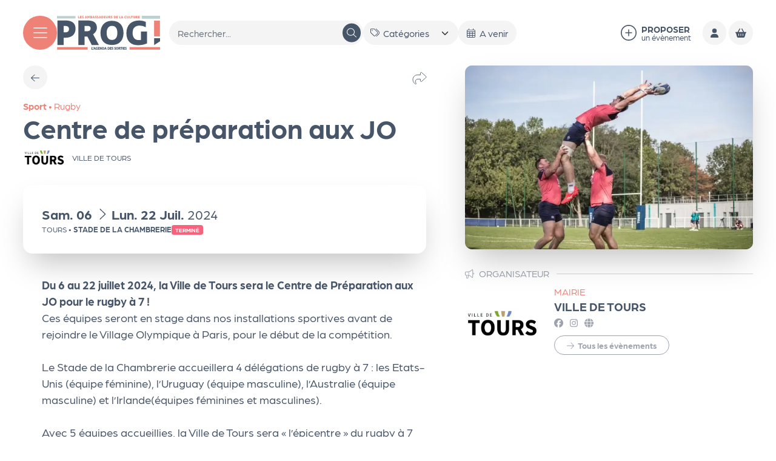

--- FILE ---
content_type: text/html; charset=UTF-8
request_url: https://leprog.com/agenda/centre-de-preparation-aux-jo?show_session=45953
body_size: 19386
content:
<!DOCTYPE html><html lang="fr" dir="ltr" data-current-route="entity.node.canonical" data-current-alias="/agenda/centre-de-preparation-aux-jo?show_session=45953" ><head><meta charset="utf-8" /><link rel="manifest" href="/manifest.json" /><meta name="theme-color" content="#ef8277" /><meta name="title" content="Centre de préparation aux JO" /><meta name="description" content="Du 6 au 22 juillet 2024, la Ville de Tours sera le Centre de Préparation aux JO pour le rugby à 7 !Ces équipes seront en stage dans nos installatio" /><meta name="image_src" content="https://leprog.com/sites/leprog/files/styles/16x9_1920/public/2024-06/CPJ-Rugby-a-7.jpg?h=173f1b88&amp;itok=cUuNhjDP" /><meta property="og:site_name" content="Le Prog" /><meta property="og:title" content="Centre de préparation aux JO | Le Prog" /><meta property="og:description" content="Du 6 au 22 juillet 2024, la Ville de Tours sera le Centre de Préparation aux JO pour le rugby à 7 !Ces équipes seront en stage dans nos installations sportives avant de rejoindre le Village Olympique à Paris, pour le début de la compétition.Le Stade de la Chambrerie accueillera 4 délégations" /><meta property="og:updated_time" content="2024-06-10T17:34:52+02:00" /><meta property="og:url" content="https://leprog.com/agenda/centre-de-preparation-aux-jo" /><meta property="og:image" content="https://leprog.com/sites/leprog/files/styles/16x9_1920/public/2024-06/CPJ-Rugby-a-7.jpg?h=173f1b88&amp;itok=cUuNhjDP" /><meta property="og:image:type" content="image/jpeg" /><meta property="og:image:width" content="1920" /><meta property="og:image:height" content="1080" /><script>var tarteaucitronForceLanguage = 'fr';</script><meta name="Generator" content="Drupal 11 (https://www.drupal.org)" /><meta name="MobileOptimized" content="width" /><meta name="HandheldFriendly" content="true" /><meta name="viewport" content="width=device-width, initial-scale=1.0" /><link rel="preload" href="https://billetterie.leprog.com/concorde/@customer" as="script" /><link rel="canonical" href="https://leprog.com/agenda/centre-de-preparation-aux-jo" /><link rel="icon" href="/sites/leprog/themes/leprog/favicon.ico" type="image/vnd.microsoft.icon" /><link rel="alternate" hreflang="fr" href="https://leprog.com/agenda/centre-de-preparation-aux-jo" /><link rel="canonical" href="https://leprog.com/agenda/centre-de-preparation-aux-jo" /><link rel="shortlink" href="https://leprog.com/agenda/centre-de-preparation-aux-jo" /><title>Centre de préparation aux JO | Le Prog</title><link rel="preconnect" href="https://use.typekit.net"><link rel="stylesheet" href="https://use.typekit.net/dgc1ftc.css"><link rel="stylesheet" media="all" href="/sites/leprog/files/css/css_yIoufx2xGBUihtwXjYFG9_Q0SZmhGITRexuOb0OTKmU.css?delta=0&amp;language=fr&amp;theme=leprog&amp;include=eJxdjGsKwzAMgy8U4iMVt1EezM2MnQx2-wU6OtgPIX1CKPNBmY-4FAScBYMKOozl5q_HAh_TsFXuSVova6D2LMSqQdm4GGt1SjaVJf6aOLvOXZpXpOD-8G1vsg4HrIH-i2uBF_pwOlkvtqKJ7hT87QMn7ez4AIKeS-M" /><link rel="stylesheet" media="all" href="/sites/leprog/files/css/css_fvztxyK_N7P8uQCWTOPmH7B543REpo_QPGQ8aYwPoVM.css?delta=1&amp;language=fr&amp;theme=leprog&amp;include=eJxdjGsKwzAMgy8U4iMVt1EezM2MnQx2-wU6OtgPIX1CKPNBmY-4FAScBYMKOozl5q_HAh_TsFXuSVova6D2LMSqQdm4GGt1SjaVJf6aOLvOXZpXpOD-8G1vsg4HrIH-i2uBF_pwOlkvtqKJ7hT87QMn7ez4AIKeS-M" /><script src="https://billetterie.leprog.com/concorde/@customer"></script></head><body class="mac chrome chrome131 desktop anonymous user-role-anonymous path-node page-node-type-evenement current-alias-agenda-centre-de-preparation-aux-jo?show_session=45953 entity-is-published"><p class="skip-link-container"> <a href="#main-content" class="skip-link"> Aller au contenu principal </a></p><div id="ssks-alert-landing-zone" data-nosnippet></div> <sonic-tickets-app storeUrl="https://billetterie.leprog.com" token="eyJ0eXAiOiJKV1QiLCJhbGciOiJSUzI1NiJ9.eyJpc3MiOiJUb2tlbiBzaXRlIExlIFByb2ciLCJhdWQiOiJsZXByb2cuY29tIiwiaWF0IjoxNzEzNzkxMjgyLCJzdWIiOjAsImV4cCI6NDg2OTQ2ODQ4Mn0.Vn9pOhdJgs512jOFmip-0wQcEI9re9SBBEG0Gsq6ekW6vHNHiYODW8DxIOXEQCFSMFam_t5ZD7HeulbSz1Z0EL58SaPOs2sktlcqHpafgIyXza8afZYUg15jVjfoNlQlQvDF54AVH_VmAJ9VpOZMnnaHzarq7OrmzM61URkp1Ng" customRoutes="{&quot;agenda&quot;:&quot;\/agenda&quot;,&quot;cart&quot;:&quot;\/cart&quot;,&quot;checkout&quot;:&quot;\/cart#checkout&quot;,&quot;account&quot;:&quot;\/ticketing\/user\/account&quot;,&quot;event&quot;:&quot;\/ticketing\/event\/:slug&quot;}"><div class="dialog-off-canvas-main-canvas" data-off-canvas-main-canvas> <header id="site-header" class="site-header print:hidden" ><div class="site-header-inner"> <button data-action-menu="toggle" class="btn-toggle-menu" aria-label="Menu"><svg xmlns="http://www.w3.org/2000/svg" width="42" height="42" viewbox="0 0 256 256"><rect width="256" height="256" fill="none"></rect><line x1="40" y1="64" x2="216" y2="64" class="top-line" fill="none" stroke="currentColor" stroke-linecap="round" stroke-linejoin="round" stroke-width="12"></line><line x1="40" y1="128" x2="216" y2="128" class="middle-line" fill="none" stroke="currentColor" stroke-linecap="round" stroke-linejoin="round" stroke-width="12"></line><line x1="40" y1="192" x2="216" y2="192" class="bottom-line" fill="none" stroke="currentColor" stroke-linecap="round" stroke-linejoin="round" stroke-width="12"></line></svg></button><div class="site-header-logo"> <a href="/" class="logo-lien" aria-label="Accueil"> <img src="/sites/leprog/themes/leprog/img/logo.svg" width="288" height="74" class="img-fluid" alt="Logo : Le Prog" /> </a></div><div data-slim-select-ignore="true" class="site-header-recherche"><form class="views-exposed-form" data-drupal-selector="views-exposed-form-prog-search-sessions-results-grid" action="/tout-lagenda/recherche" method="get" id="views-exposed-form-prog-search-sessions-results-grid" accept-charset="UTF-8"><div class="js-form-item form-item js-form-type-textfield form-type-textfield js-form-item-search form-item-search"> <label for="edit-search">Recherche en texte intégral</label> <input placeholder="Rechercher..." class="js-header-autocomplete-search js-exposed-form-add-submit-btn form-textfield form-control " data-drupal-selector="edit-search" type="text" id="edit-search" name="search" value="" size="30" maxlength="128" title="Recherche en texte intégral" /></div><div class="js-form-item form-item js-form-type-select form-type-select js-form-item-category form-item-category"> <label for="edit-category">Catégories</label> <select class="js-exposed-form-auto-submit form-select" data-drupal-selector="edit-category" id="edit-category" name="category" title="Catégories"><option value="All" selected="selected">Catégories</option><option value="60">Expos</option><option value="56">Culture</option><option value="57">Jeune Public</option><option value="58">Sport</option><option value="888">Tourisme</option><option value="59">Nature</option></select></div><div class="js-form-item form-item js-form-type-textfield form-type-textfield js-form-item-easepick-start-date-max form-item-easepick-start-date-max"> <label for="edit-easepick-start-date-max">Début de l'évènement</label> <input class="js-exposed-form-auto-submit form-textfield form-control " data-drupal-selector="edit-easepick-start-date-max" type="text" id="edit-easepick-start-date-max" name="easepick_start_date_max" value="" size="30" maxlength="128" title="Début de l&#039;évènement" /></div><div class="js-form-item form-item js-form-type-textfield form-type-textfield js-form-item-easepick-start-date-min form-item-easepick-start-date-min"> <label for="edit-easepick-start-date-min">Début de l'évènement</label> <input class="js-exposed-form-auto-submit form-textfield form-control " data-drupal-selector="edit-easepick-start-date-min" type="text" id="edit-easepick-start-date-min" name="easepick_start_date_min" value="now - 3 hours" size="30" maxlength="128" title="Début de l&#039;évènement" /></div><div class="js-form-item form-item js-form-type-textfield form-type-textfield js-form-item-easepick-end-date-min form-item-easepick-end-date-min"> <label for="edit-easepick-end-date-min">Fin de l'évènement</label> <input class="js-exposed-form-auto-submit form-textfield form-control " data-drupal-selector="edit-easepick-end-date-min" type="text" id="edit-easepick-end-date-min" name="easepick_end_date_min" value="now - 3 hours" size="30" maxlength="128" title="Fin de l&#039;évènement" /></div><div data-drupal-selector="edit-actions" class="form-actions js-form-wrapper form-wrapper" id="edit-actions"> <input class="visually-hidden button js-form-submit form-submit btn btn-primary" data-drupal-selector="edit-submit-prog-search-sessions-results" type="submit" id="edit-submit-prog-search-sessions-results" value="Rechercher"/><button type="button" class="btn btn-circle btn-light js-reset-exposed-form"><i class="far fa-undo"></i></button></div></form></div><div class="site-header-outils"> <a href="/enregistrez-vos-evenements" class="lien-proposer"> <i class="fa-light fa-circle-plus"></i> <span> <strong>Proposer</strong><span>un évènement</span> </span> </a><div class="dropdown"><button class="btn btn-light btn-circle " data-bs-toggle="dropdown" aria-label="Mon compte" title="Mon compte"><span><i class="fa-solid fa-user "></i></span></button><ul class="dropdown-menu shadow-lg" aria-labelledby="dropdownMenuButton1"><li><a class="dropdown-item" href="https://leprog.com/ticketing/user/account"><i class="fa-regular fa-ticket fa-fw mr-1"></i>Compte billetterie</a></li><li><hr class="dropdown-divider"></li><li><a class="dropdown-item" href="https://leprog.com/producer/login"><i class="fa-regular fa-bullhorn fa-fw mr-1"></i>Compte Organisateur</a></li></ul></div><div class="lb_link-btn-cart_wrapper "> <a href="https://leprog.com/cart" class="btn btn-circle btn-light lb_link-btn-cart" aria-label="Mon Panier" title="Mon Panier" > <span class=" lb_link-btn-cart-icon" > <sonic-cart-icon style="display:inline-block !important"> <span slot="icon"> <i class="fa-solid fa-basket-shopping"></i> </span> </sonic-cart-icon> </span> </a></div></div></div><div id="block-leprog-blocvide-2" class="block block-block-content block-block-content7bce96d3-269a-473b-b736-c46662f69f91"></div> </header><div class="main-content-container"><div class="container-fluid print:hidden "><div><div data-drupal-messages-fallback class="hidden"></div></div></div> <main id="main-content" role="main"><div><div id="block-leprog-content" class="block block-system block-system-main-block"> <article data-history-node-id="45952" class="node node--type-evenement view--full node--type-evenement-full node--promoted node--view-mode-full" data-context="sport"><div class="container-fluid "><div class="node-evt-grid"><div class="node-evt-cell-content"><div class="node-evt-content"><div class="node-evt-preheader"><div class="node-evt-nav"> <a href="/agenda" class="node-evt-nav-item btn-retour btn btn-light btn-circle" aria-label="Précédent" ><span class=""><i class="fa-light fa-arrow-left"></i></span></a></div><div class="flex gap-3"><div class="ssks-share dropdown "><div class="dropdown-toggle" type="button" id="dropdownMenuButton1" data-bs-toggle="dropdown" aria-expanded="false"> <button class="node-evt-favoris" title="partager"> <i class="fa-solid fa-share"></i> </button></div><ul class="dropdown-menu" aria-labelledby="dropdownMenuButton1"><li> <a href="https://www.facebook.com/sharer/sharer.php?u=https://leprog.com/agenda/centre-de-preparation-aux-jo" target="_blank" title="Partager sur Facebook"> <i class="fa-brands fa-facebook"></i> Facebook </a></li><li> <a href="https://twitter.com/intent/tweet?text=Centre de préparation aux JO&url=https://leprog.com/agenda/centre-de-preparation-aux-jo" target="_blank" title="Partager sur Twitter"> <i class="fa-brands fa-twitter"></i> Twitter </a></li><li> <a href="https://www.linkedin.com/sharing/share-offsite/?url=https://leprog.com/agenda/centre-de-preparation-aux-jo" target="_blank" title="Partager sur Linkedin"> <i class="fa-brands fa-linkedin"></i> Linkedin </a></li><li> <a href="#" onclick="return copyToClipboard('https://leprog.com/agenda/centre-de-preparation-aux-jo')" title="Copier le lien"> <i class="fa-solid fa-link"></i> Copier le lien </a></li></ul><style>
.ssks-share {
position: relative;
--ssks-share-bg: var(--sc-base, #fff);
--ssks-share-color: var(--sc-base-content, #000);
--ssks-share-border: 0;
--ssks-share-shadow: 0 20px 25px -5px rgba(0,0,0,.1),0 8px 10px -6px rgba(0,0,0,.1);
}
.ssks-share .dropdown-toggle {
display: inline-block;
}
.ssks-share .dropdown-toggle:after {
display: none;
}
.ssks-share .dropdown-menu {
padding: 0;
background-color: var(--ssks-share-bg);
border: var(--ssks-share-border);
box-shadow: var(--ssks-share-shadow);
color: var(--ssks-share-color);
overflow: hidden;
}
.ssks-share .dropdown-menu li {
padding: 0;
}
.ssks-share .dropdown-menu li a {
display: flex;
align-items: center;
padding: 0.6rem 0.75rem;
color: var(--ssks-share-color);
text-decoration: none;
}
.ssks-share .dropdown-menu li a:hover {
background-color: var(--ssks-share-color);
color: var(--ssks-share-bg);
}
.ssks-share .dropdown-menu li a svg {
width: 1em;
margin-right: 0.5em;
}.ssks-link-copied {
position: absolute;
top: 100%;
margin-top: .1em;
padding: 0.6em 0.75em;
background-color: var(--ssks-share-color);
border-radius: 5px;
color: var(--ssks-share-bg);
font-size: 0.8em;
text-align: center;
z-index: 100;
animation: ssksSharePulse 1s ease-in-out forwards;
white-space: nowrap !important;
}@keyframes ssksSharePulse {
0% {
transform: scale(0.95);
opacity: 0;
}
20% {
transform: scale(1);
opacity: 1;
}
80% {
transform: scale(1);
opacity: 1;
}
100% {
transform: scale(0.95);
opacity: 0;
}
}</style><script>
function copyToClipboard(text) {
let dummy = document.createElement("textarea");
document.body.appendChild(dummy);
dummy.value = text;
dummy.select();
document.execCommand("copy");
document.body.removeChild(dummy);
// Add a message to inform the user that the link has been copied
let btnToggle = event.target?.closest(".ssks-share")?.querySelector(".dropdown-toggle");
if (btnToggle) {
btnToggle.insertAdjacentHTML('afterend', '<div class=ssks-link-copied>Lien copié</div>');
let message = btnToggle.nextSibling ;
// set message position
let is_messageLargerThanBtn = message.getBoundingClientRect().width > btnToggle.getBoundingClientRect().width;
let is_btnRightOffset_smallerThan_messageWidth = window.innerWidth - btnToggle.getBoundingClientRect().right < message.getBoundingClientRect().width;
if (is_messageLargerThanBtn && is_btnRightOffset_smallerThan_messageWidth) {
message.style.right = 0;
} else {
message.style.left = 0;
}
document.querySelectorAll('.ssks-link-copied').forEach(el => {
el.addEventListener('animationend', e => {
e.target.remove();
});
});
}
return false;
}
</script></div></div></div><div data-field-name="field_illustration" class=" rounded-xl overflow-hidden mb-4 shadow-2xl node-evt-illustration-mobile full--illustration-container evenement-full--illustration-container img-placeholder-bg"> <figure class="contents "> <picture data-js-img-ratio="auto" class=" picture-ratio-auto" > <source data-webp-fallback srcset=" /sites/leprog/files/styles/auto_32/public/2024-06/CPJ-Rugby-a-7.jpg?itok=2EM1NSPj" data-srcset="/sites/leprog/files/styles/auto_360/public/2024-06/CPJ-Rugby-a-7.jpg.webp?itok=PAb5FCbe 360w,/sites/leprog/files/styles/auto_640/public/2024-06/CPJ-Rugby-a-7.jpg.webp?itok=p4RghmxZ 640w,/sites/leprog/files/styles/auto_1000/public/2024-06/CPJ-Rugby-a-7.jpg.webp?itok=YbGken2z 1000w,/sites/leprog/files/styles/auto_1920/public/2024-06/CPJ-Rugby-a-7.jpg.webp?itok=wzqlS1lw 1920w" type="image/webp"> <img src="/sites/leprog/files/styles/auto_32/public/2024-06/CPJ-Rugby-a-7.jpg?itok=2EM1NSPj" width="1026" height="655" loading="lazy" data-sizes="auto" class="lazyload w-100 w-full img-fluid " alt="Centre de préparation aux JO" style="" /> </picture> <picture data-js-img-ratio="1x1" class=" picture-ratio-1x1" > <source data-webp-fallback srcset=" [data-uri]
" data-srcset="/sites/leprog/files/styles/1x1_360/public/2024-06/CPJ-Rugby-a-7.jpg.webp?h=173f1b88&itok=LMFZAm2t 360w,/sites/leprog/files/styles/1x1_640/public/2024-06/CPJ-Rugby-a-7.jpg.webp?h=173f1b88&itok=auAdD4uq 640w,/sites/leprog/files/styles/1x1_1000/public/2024-06/CPJ-Rugby-a-7.jpg.webp?h=173f1b88&itok=piS_kztf 1000w,/sites/leprog/files/styles/1x1_1920/public/2024-06/CPJ-Rugby-a-7.jpg.webp?h=173f1b88&itok=mjQ_XMK2 1920w" type="image/webp"> <img src="[data-uri]
" width="640" height="640" loading="lazy" data-sizes="auto" class="lazyload w-100 w-full img-fluid " alt="Centre de préparation aux JO" style="" /> </picture> <picture data-js-img-ratio="3x2" class=" picture-ratio-3x2" > <source data-webp-fallback srcset=" [data-uri]
" data-srcset="/sites/leprog/files/styles/3x2_360/public/2024-06/CPJ-Rugby-a-7.jpg.webp?h=173f1b88&itok=hZvu2hpD 360w,/sites/leprog/files/styles/3x2_640/public/2024-06/CPJ-Rugby-a-7.jpg.webp?h=173f1b88&itok=0xQ99aUP 640w,/sites/leprog/files/styles/3x2_1000/public/2024-06/CPJ-Rugby-a-7.jpg.webp?h=173f1b88&itok=0gsNz4c7 1000w,/sites/leprog/files/styles/3x2_1920/public/2024-06/CPJ-Rugby-a-7.jpg.webp?h=173f1b88&itok=R2PBmKPA 1920w" type="image/webp"> <img src="[data-uri]
" width="640" height="427" loading="lazy" data-sizes="auto" class="lazyload w-100 w-full img-fluid " alt="Centre de préparation aux JO" style="" /> </picture> <picture data-js-img-ratio="4x3" class=" picture-ratio-4x3" > <source data-webp-fallback srcset=" [data-uri]" data-srcset="/sites/leprog/files/styles/4x3_360/public/2024-06/CPJ-Rugby-a-7.jpg.webp?h=173f1b88&itok=Nn3ENAU3 360w,/sites/leprog/files/styles/4x3_640/public/2024-06/CPJ-Rugby-a-7.jpg.webp?h=173f1b88&itok=WPAnUQ2- 640w,/sites/leprog/files/styles/4x3_1000/public/2024-06/CPJ-Rugby-a-7.jpg.webp?h=173f1b88&itok=02kTmpnX 1000w,/sites/leprog/files/styles/4x3_1920/public/2024-06/CPJ-Rugby-a-7.jpg.webp?h=173f1b88&itok=UOzKsJZe 1920w" type="image/webp"> <img src="[data-uri]" width="640" height="480" loading="lazy" data-sizes="auto" class="lazyload w-100 w-full img-fluid " alt="Centre de préparation aux JO" style="" /> </picture> <picture data-js-img-ratio="11x4" class=" picture-ratio-11x4" > <source data-webp-fallback srcset=" [data-uri]" data-srcset="/sites/leprog/files/styles/11x4_360/public/2024-06/CPJ-Rugby-a-7.jpg.webp?h=173f1b88&itok=_biGfK5T 360w,/sites/leprog/files/styles/11x4_640/public/2024-06/CPJ-Rugby-a-7.jpg.webp?h=173f1b88&itok=v-2wqxQ7 640w,/sites/leprog/files/styles/11x4_1000/public/2024-06/CPJ-Rugby-a-7.jpg.webp?h=173f1b88&itok=Prmh6u3r 1000w,/sites/leprog/files/styles/11x4_1920/public/2024-06/CPJ-Rugby-a-7.jpg.webp?h=173f1b88&itok=jMZbKVzJ 1920w" type="image/webp"> <img src="[data-uri]" width="640" height="233" loading="lazy" data-sizes="auto" class="lazyload w-100 w-full img-fluid " alt="Centre de préparation aux JO" style="" /> </picture> <picture data-js-img-ratio="16x9" class=" picture-ratio-16x9" > <source data-webp-fallback srcset=" [data-uri]" data-srcset="/sites/leprog/files/styles/16x9_360/public/2024-06/CPJ-Rugby-a-7.jpg.webp?h=173f1b88&itok=nwYK0ALU 360w,/sites/leprog/files/styles/16x9_640/public/2024-06/CPJ-Rugby-a-7.jpg.webp?h=173f1b88&itok=6WdUHoA2 640w,/sites/leprog/files/styles/16x9_1000/public/2024-06/CPJ-Rugby-a-7.jpg.webp?h=173f1b88&itok=kkfyGd7s 1000w,/sites/leprog/files/styles/16x9_1920/public/2024-06/CPJ-Rugby-a-7.jpg.webp?h=173f1b88&itok=cUuNhjDP 1920w" type="image/webp"> <img src="[data-uri]" width="640" height="360" loading="lazy" data-sizes="auto" class="lazyload w-100 w-full img-fluid " alt="Centre de préparation aux JO" style="" /> </picture> <picture data-js-img-ratio="a4" class=" picture-ratio-a4" > <source data-webp-fallback srcset=" [data-uri]" data-srcset="/sites/leprog/files/styles/a4_360/public/2024-06/CPJ-Rugby-a-7.jpg.webp?h=173f1b88&itok=lcAtJW81 360w,/sites/leprog/files/styles/a4_640/public/2024-06/CPJ-Rugby-a-7.jpg.webp?h=173f1b88&itok=dS-NLKzh 640w,/sites/leprog/files/styles/a4_1000/public/2024-06/CPJ-Rugby-a-7.jpg.webp?h=173f1b88&itok=XTmdTMld 1000w" type="image/webp"> <img src="[data-uri]" width="640" height="905" loading="lazy" data-sizes="auto" class="lazyload w-100 w-full img-fluid " alt="Centre de préparation aux JO" style="" /> </picture> <noscript> <img src="/sites/leprog/files/styles/auto_1920/public/2024-06/CPJ-Rugby-a-7.jpg?itok=wzqlS1lw" alt="Centre de préparation aux JO" style="" /> </noscript> </figure></div><div class="node-header"><div class="text-context full--evt-categories" > <span class="" data-first-level=true data-term-id="58" data-term-name="sport"> Sport </span><span class=""> • </span><span class="" data-first-level=false data-term-id="2701" data-term-name="rugby"> Rugby </span></div><div class="mb-3"><h1 class="node-titre "> <span class=" "> Centre de préparation aux JO </span></h1></div><div class="node-evt-infos"><div class="node-evt-liste-producteur-logo"> <a href="/ville-de-tours" class="node-evt-producteur-logo-item"> <img src="/sites/leprog/files/styles/auto_32/public/Organisateurs/logos/PALAIS%20DES%20SPORTS.png?itok=IXxt4Ajt" data-src="/sites/leprog/files/styles/auto_360/public/Organisateurs/logos/PALAIS%20DES%20SPORTS.png?itok=7qk_4srW" class="lazyload w-100 w-full" loading="lazy" alt=""><div> VILLE DE TOURS</div> </a></div></div></div><div class="node-evt-list-seances"><div class="node-evt-seances"><div id="lb_sessions_container_45952" class="" role="list"><div class="lb_session-accordion-item " role="listitem" id="lb_session_45953"><div class="lb_session-accordion-title pe-none pointer-events-none" id="headingSession45953"> <button type="button" class="lb_session-accordion-btn text-align-left text-left text-start d-flex flex w-full w-100 collapsed lh-sm pe-none pointer-events-none" disabled > <span class="lb_session-accordion-btn-inner"> <span class="lb_session-date-container d-block block"> <span class="lb_session-date d-inline-block inline-block evt-date --evt-date date-has-date-to date-to-has-same-month date-to-has-same-year" data-search="samedi 06 juillet lundi 22 juillet" data-day-name="Samedi" data-day-name-short="Sam." data-day="06" data-month="Juillet" data-month-short="Juil." data-year="2024" > <span class="lb_session-start-date-day-name lb_session-date-day-name">Sam.</span> <span class="lb_session-start-date-day lb_session-date-day">06</span> <span class="evt-date-separator date-separator-to"> <i class="fal fa-chevron-right mx-1"></i> </span> <span class="lb_session-end-date-day-name lb_session-date-day-name">Lun.</span> <span class="lb_session-end-date-day lb_session-date-day">22</span> <span class="lb_session-end-date-month lb_session-date-month">Juil.</span> <span class="lb_session-end-date-year lb_session-date-year">2024</span> </span> </span> <span class="lb_session-info flex d-flex gap-x-3 gap-y-1 items-baseline flex-wrap"> <span class="lb_session--evt-location d-inline-block inline-block"> <span class="lb_session--evt-location-text "> <span class="lb_session--evt-location-city notranslate"> TOURS </span><span class="notranslate"> • </span><span class="lb_session--evt-location-location notranslate">STADE DE LA CHAMBRERIE</span> </span> </span> <span class="me-[.25em] mr-[.25em] d-inline-block inline-block session----evt-status-container--" > <span data-ssks-gtranslate-glossary class=" badge bg-danger badge-danger session----evt-status-is-past whitespace-normal text-wrap" > Terminé </span></span> </span> </span> </button></div><div id="collapseSession45953" class="lb_session-accordion-content-container collapse " aria-labelledby="headingSession45953" data-bs-parent="#lb_sessions_container_45952" ><div class="lb_session-accordion-content "><div class="lb_session-selection empty:hidden lb_session-display-unique"></div></div></div></div></div></div></div><div class="field--name-field-editorial"><div class="paragraph paragraph--type--p-texte paragraph--view-mode--default" ><div class="p-content p-texte-content"><div class="text-formatted field field--name-field-texte field--type-text-long"><p><strong>Du 6 au 22 juillet 2024, la Ville de Tours sera le Centre de Préparation aux JO pour le rugby à 7 !</strong><br><span>Ces équipes seront en stage dans nos installations sportives avant de rejoindre le Village Olympique à Paris, pour le début de la compétition.</span><br><br><span>Le Stade de la Chambrerie accueillera 4 délégations de rugby à 7 : les Etats-Unis (équipe féminine), l’Uruguay (équipe masculine), l’Australie (équipe masculine) et l’Irlande(équipes féminines et masculines).</span><br><br><span>Avec 5 équipes accueillies, la Ville de Tours sera « l’épicentre » du rugby à 7 cet été !</span><br><br><span>© Charles Bury</span></p></div></div></div></div></div><div class="ssks-map-container mb-8"><div class="field field--name-field-evt-location-geo field--type-geofield"><div id="leaflet-map-taxonomy-term-ssks-event-location-2324-field-evt-location-geo" style="min-width: 150px; height: 400px"></div></div> <a href="http://maps.google.com/?q=47.416855,0.709083"	class="ssks-map-link"	target="_blank"	title="Itinéraire"	data-bs-toggle="tooltip"	data-bs-placement="top"	aria-label="Itinéraire"><span class=""><svg class="svg-inline" fill="currentColor" xmlns="http://www.w3.org/2000/svg" viewBox="0 0 448 512"><path d="M47.1 256C32.71 256 19.55 245.2 16.6 230.2C13.65 215.2 21.73 200.2 35.88 194.4L387.9 50.38C399.8 45.5 413.5 48.26 422.6 57.37C431.7 66.49 434.5 80.19 429.6 92.12L285.6 444.1C279.8 458.3 264.8 466.3 249.8 463.4C234.8 460.4 223.1 447.3 223.1 432V256H47.1zM256 224V432L400 80L47.1 224H256z fill="currentColor"/></svg></span></a><div class="ssks-map-address-container "><span class="ssks-map-address-icon_link mr-2"><svg class="svg-inline" xmlns="http://www.w3.org/2000/svg" viewBox="0 0 384 512"><path d="M272 192C272 236.2 236.2 272 192 272C147.8 272 112 236.2 112 192C112 147.8 147.8 112 192 112C236.2 112 272 147.8 272 192zM192 240C218.5 240 240 218.5 240 192C240 165.5 218.5 144 192 144C165.5 144 144 165.5 144 192C144 218.5 165.5 240 192 240zM384 192C384 279.4 267 435 215.7 499.2C203.4 514.5 180.6 514.5 168.3 499.2C116.1 435 0 279.4 0 192C0 85.96 85.96 0 192 0C298 0 384 85.96 384 192H384zM192 32C103.6 32 32 103.6 32 192C32 207.6 37.43 229 48.56 255.4C59.47 281.3 74.8 309.4 92.14 337.5C126.2 392.8 166.6 445.7 192 477.6C217.4 445.7 257.8 392.8 291.9 337.5C309.2 309.4 324.5 281.3 335.4 255.4C346.6 229 352 207.6 352 192C352 103.6 280.4 32 192 32z"/></svg></span>7 Rue Tartifume	—	37100	TOURS</div></div></div><div class="node-evt-cell-aside"><div class="node-evt-aside"><div data-field-name="field_illustration" class=" rounded-xl overflow-hidden mb-8 shadow-2xl node-evt-illustration-desktop full--illustration-container evenement-full--illustration-container img-placeholder-bg"> <figure class="contents "> <picture data-js-img-ratio="auto" class=" picture-ratio-auto" > <source data-webp-fallback srcset=" /sites/leprog/files/styles/auto_32/public/2024-06/CPJ-Rugby-a-7.jpg?itok=2EM1NSPj" data-srcset="/sites/leprog/files/styles/auto_360/public/2024-06/CPJ-Rugby-a-7.jpg.webp?itok=PAb5FCbe 360w,/sites/leprog/files/styles/auto_640/public/2024-06/CPJ-Rugby-a-7.jpg.webp?itok=p4RghmxZ 640w,/sites/leprog/files/styles/auto_1000/public/2024-06/CPJ-Rugby-a-7.jpg.webp?itok=YbGken2z 1000w,/sites/leprog/files/styles/auto_1920/public/2024-06/CPJ-Rugby-a-7.jpg.webp?itok=wzqlS1lw 1920w" type="image/webp"> <img src="/sites/leprog/files/styles/auto_32/public/2024-06/CPJ-Rugby-a-7.jpg?itok=2EM1NSPj" width="1026" height="655" loading="lazy" data-sizes="auto" class="lazyload w-100 w-full img-fluid " alt="Centre de préparation aux JO" style="" /> </picture> <picture data-js-img-ratio="1x1" class=" picture-ratio-1x1" > <source data-webp-fallback srcset=" [data-uri]
" data-srcset="/sites/leprog/files/styles/1x1_360/public/2024-06/CPJ-Rugby-a-7.jpg.webp?h=173f1b88&itok=LMFZAm2t 360w,/sites/leprog/files/styles/1x1_640/public/2024-06/CPJ-Rugby-a-7.jpg.webp?h=173f1b88&itok=auAdD4uq 640w,/sites/leprog/files/styles/1x1_1000/public/2024-06/CPJ-Rugby-a-7.jpg.webp?h=173f1b88&itok=piS_kztf 1000w,/sites/leprog/files/styles/1x1_1920/public/2024-06/CPJ-Rugby-a-7.jpg.webp?h=173f1b88&itok=mjQ_XMK2 1920w" type="image/webp"> <img src="[data-uri]
" width="640" height="640" loading="lazy" data-sizes="auto" class="lazyload w-100 w-full img-fluid " alt="Centre de préparation aux JO" style="" /> </picture> <picture data-js-img-ratio="3x2" class=" picture-ratio-3x2" > <source data-webp-fallback srcset=" [data-uri]
" data-srcset="/sites/leprog/files/styles/3x2_360/public/2024-06/CPJ-Rugby-a-7.jpg.webp?h=173f1b88&itok=hZvu2hpD 360w,/sites/leprog/files/styles/3x2_640/public/2024-06/CPJ-Rugby-a-7.jpg.webp?h=173f1b88&itok=0xQ99aUP 640w,/sites/leprog/files/styles/3x2_1000/public/2024-06/CPJ-Rugby-a-7.jpg.webp?h=173f1b88&itok=0gsNz4c7 1000w,/sites/leprog/files/styles/3x2_1920/public/2024-06/CPJ-Rugby-a-7.jpg.webp?h=173f1b88&itok=R2PBmKPA 1920w" type="image/webp"> <img src="[data-uri]
" width="640" height="427" loading="lazy" data-sizes="auto" class="lazyload w-100 w-full img-fluid " alt="Centre de préparation aux JO" style="" /> </picture> <picture data-js-img-ratio="4x3" class=" picture-ratio-4x3" > <source data-webp-fallback srcset=" [data-uri]" data-srcset="/sites/leprog/files/styles/4x3_360/public/2024-06/CPJ-Rugby-a-7.jpg.webp?h=173f1b88&itok=Nn3ENAU3 360w,/sites/leprog/files/styles/4x3_640/public/2024-06/CPJ-Rugby-a-7.jpg.webp?h=173f1b88&itok=WPAnUQ2- 640w,/sites/leprog/files/styles/4x3_1000/public/2024-06/CPJ-Rugby-a-7.jpg.webp?h=173f1b88&itok=02kTmpnX 1000w,/sites/leprog/files/styles/4x3_1920/public/2024-06/CPJ-Rugby-a-7.jpg.webp?h=173f1b88&itok=UOzKsJZe 1920w" type="image/webp"> <img src="[data-uri]" width="640" height="480" loading="lazy" data-sizes="auto" class="lazyload w-100 w-full img-fluid " alt="Centre de préparation aux JO" style="" /> </picture> <picture data-js-img-ratio="11x4" class=" picture-ratio-11x4" > <source data-webp-fallback srcset=" [data-uri]" data-srcset="/sites/leprog/files/styles/11x4_360/public/2024-06/CPJ-Rugby-a-7.jpg.webp?h=173f1b88&itok=_biGfK5T 360w,/sites/leprog/files/styles/11x4_640/public/2024-06/CPJ-Rugby-a-7.jpg.webp?h=173f1b88&itok=v-2wqxQ7 640w,/sites/leprog/files/styles/11x4_1000/public/2024-06/CPJ-Rugby-a-7.jpg.webp?h=173f1b88&itok=Prmh6u3r 1000w,/sites/leprog/files/styles/11x4_1920/public/2024-06/CPJ-Rugby-a-7.jpg.webp?h=173f1b88&itok=jMZbKVzJ 1920w" type="image/webp"> <img src="[data-uri]" width="640" height="233" loading="lazy" data-sizes="auto" class="lazyload w-100 w-full img-fluid " alt="Centre de préparation aux JO" style="" /> </picture> <picture data-js-img-ratio="16x9" class=" picture-ratio-16x9" > <source data-webp-fallback srcset=" [data-uri]" data-srcset="/sites/leprog/files/styles/16x9_360/public/2024-06/CPJ-Rugby-a-7.jpg.webp?h=173f1b88&itok=nwYK0ALU 360w,/sites/leprog/files/styles/16x9_640/public/2024-06/CPJ-Rugby-a-7.jpg.webp?h=173f1b88&itok=6WdUHoA2 640w,/sites/leprog/files/styles/16x9_1000/public/2024-06/CPJ-Rugby-a-7.jpg.webp?h=173f1b88&itok=kkfyGd7s 1000w,/sites/leprog/files/styles/16x9_1920/public/2024-06/CPJ-Rugby-a-7.jpg.webp?h=173f1b88&itok=cUuNhjDP 1920w" type="image/webp"> <img src="[data-uri]" width="640" height="360" loading="lazy" data-sizes="auto" class="lazyload w-100 w-full img-fluid " alt="Centre de préparation aux JO" style="" /> </picture> <picture data-js-img-ratio="a4" class=" picture-ratio-a4" > <source data-webp-fallback srcset=" [data-uri]" data-srcset="/sites/leprog/files/styles/a4_360/public/2024-06/CPJ-Rugby-a-7.jpg.webp?h=173f1b88&itok=lcAtJW81 360w,/sites/leprog/files/styles/a4_640/public/2024-06/CPJ-Rugby-a-7.jpg.webp?h=173f1b88&itok=dS-NLKzh 640w,/sites/leprog/files/styles/a4_1000/public/2024-06/CPJ-Rugby-a-7.jpg.webp?h=173f1b88&itok=XTmdTMld 1000w" type="image/webp"> <img src="[data-uri]" width="640" height="905" loading="lazy" data-sizes="auto" class="lazyload w-100 w-full img-fluid " alt="Centre de préparation aux JO" style="" /> </picture> <noscript> <img src="/sites/leprog/files/styles/auto_1920/public/2024-06/CPJ-Rugby-a-7.jpg?itok=wzqlS1lw" alt="Centre de préparation aux JO" style="" /> </noscript> </figure></div><div class="node-evt-liste-producteur"><h2 class="node-evt-liste-producteur-titre"> <i class="fa-light fa-bullhorn"></i> <span>Organisateur</span></h2> <article class="view-detail-item-container" ><div class="view-detail-item img-ratio-auto relative"> <a href="/ville-de-tours" class="contents"><div data-field-name="field_logo" class=" view-detail-logo detail--illustration-container producteur-detail--illustration-container img-placeholder-bg"> <figure class="contents "> <picture data-js-img-ratio="auto" class=" picture-ratio-auto" > <source data-webp-fallback srcset=" /sites/leprog/files/styles/auto_32/public/Organisateurs/logos/PALAIS%20DES%20SPORTS.png?itok=IXxt4Ajt" data-srcset="/sites/leprog/files/styles/auto_360/public/Organisateurs/logos/PALAIS%20DES%20SPORTS.png.webp?itok=7qk_4srW 360w,/sites/leprog/files/styles/auto_640/public/Organisateurs/logos/PALAIS%20DES%20SPORTS.png.webp?itok=cUFGFqpl 640w,/sites/leprog/files/styles/auto_1000/public/Organisateurs/logos/PALAIS%20DES%20SPORTS.png.webp?itok=AHXHOCD2 1000w,/sites/leprog/files/styles/auto_1920/public/Organisateurs/logos/PALAIS%20DES%20SPORTS.png.webp?itok=1SQgoqQp 1920w" type="image/webp"> <img src="/sites/leprog/files/styles/auto_32/public/Organisateurs/logos/PALAIS%20DES%20SPORTS.png?itok=IXxt4Ajt" width="519" height="204" loading="lazy" data-sizes="auto" class="lazyload w-100 w-full img-fluid " alt="" style="" /> </picture> <picture data-js-img-ratio="1x1" class=" picture-ratio-1x1" > <source data-webp-fallback srcset=" [data-uri]
" data-srcset="/sites/leprog/files/styles/1x1_360/public/Organisateurs/logos/PALAIS%20DES%20SPORTS.png.webp?h=5e2ef932&itok=jQkG4SiW 360w,/sites/leprog/files/styles/1x1_640/public/Organisateurs/logos/PALAIS%20DES%20SPORTS.png.webp?h=5e2ef932&itok=oepstaUM 640w,/sites/leprog/files/styles/1x1_1000/public/Organisateurs/logos/PALAIS%20DES%20SPORTS.png.webp?h=5e2ef932&itok=meaR9c9K 1000w,/sites/leprog/files/styles/1x1_1920/public/Organisateurs/logos/PALAIS%20DES%20SPORTS.png.webp?h=5e2ef932&itok=b9lzyRJW 1920w" type="image/webp"> <img src="[data-uri]
" width="640" height="640" loading="lazy" data-sizes="auto" class="lazyload w-100 w-full img-fluid " alt="" style="" /> </picture> <picture data-js-img-ratio="3x2" class=" picture-ratio-3x2" > <source data-webp-fallback srcset=" [data-uri]
" data-srcset="/sites/leprog/files/styles/3x2_360/public/Organisateurs/logos/PALAIS%20DES%20SPORTS.png.webp?h=5e2ef932&itok=kfs850no 360w,/sites/leprog/files/styles/3x2_640/public/Organisateurs/logos/PALAIS%20DES%20SPORTS.png.webp?h=5e2ef932&itok=CPvhHOwn 640w,/sites/leprog/files/styles/3x2_1000/public/Organisateurs/logos/PALAIS%20DES%20SPORTS.png.webp?h=5e2ef932&itok=vu5by1yc 1000w,/sites/leprog/files/styles/3x2_1920/public/Organisateurs/logos/PALAIS%20DES%20SPORTS.png.webp?h=5e2ef932&itok=7jNRCqmr 1920w" type="image/webp"> <img src="[data-uri]
" width="640" height="427" loading="lazy" data-sizes="auto" class="lazyload w-100 w-full img-fluid " alt="" style="" /> </picture> <picture data-js-img-ratio="4x3" class=" picture-ratio-4x3" > <source data-webp-fallback srcset=" [data-uri]" data-srcset="/sites/leprog/files/styles/4x3_360/public/Organisateurs/logos/PALAIS%20DES%20SPORTS.png.webp?h=5e2ef932&itok=JgFbXXqN 360w,/sites/leprog/files/styles/4x3_640/public/Organisateurs/logos/PALAIS%20DES%20SPORTS.png.webp?h=5e2ef932&itok=ZXqAx76x 640w,/sites/leprog/files/styles/4x3_1000/public/Organisateurs/logos/PALAIS%20DES%20SPORTS.png.webp?h=5e2ef932&itok=mkRppsH6 1000w,/sites/leprog/files/styles/4x3_1920/public/Organisateurs/logos/PALAIS%20DES%20SPORTS.png.webp?h=5e2ef932&itok=r5XMXnpP 1920w" type="image/webp"> <img src="[data-uri]" width="640" height="480" loading="lazy" data-sizes="auto" class="lazyload w-100 w-full img-fluid " alt="" style="" /> </picture> <picture data-js-img-ratio="11x4" class=" picture-ratio-11x4" > <source data-webp-fallback srcset=" [data-uri]" data-srcset="/sites/leprog/files/styles/11x4_360/public/Organisateurs/logos/PALAIS%20DES%20SPORTS.png.webp?h=5e2ef932&itok=mX54Q7S- 360w,/sites/leprog/files/styles/11x4_640/public/Organisateurs/logos/PALAIS%20DES%20SPORTS.png.webp?h=5e2ef932&itok=os_cU2Hw 640w,/sites/leprog/files/styles/11x4_1000/public/Organisateurs/logos/PALAIS%20DES%20SPORTS.png.webp?h=5e2ef932&itok=0Hxr2RQw 1000w,/sites/leprog/files/styles/11x4_1920/public/Organisateurs/logos/PALAIS%20DES%20SPORTS.png.webp?h=5e2ef932&itok=9Dc8EqeL 1920w" type="image/webp"> <img src="[data-uri]" width="640" height="233" loading="lazy" data-sizes="auto" class="lazyload w-100 w-full img-fluid " alt="" style="" /> </picture> <picture data-js-img-ratio="16x9" class=" picture-ratio-16x9" > <source data-webp-fallback srcset=" [data-uri]" data-srcset="/sites/leprog/files/styles/16x9_360/public/Organisateurs/logos/PALAIS%20DES%20SPORTS.png.webp?h=5e2ef932&itok=gNYNYA79 360w,/sites/leprog/files/styles/16x9_640/public/Organisateurs/logos/PALAIS%20DES%20SPORTS.png.webp?h=5e2ef932&itok=Li2jOJey 640w,/sites/leprog/files/styles/16x9_1000/public/Organisateurs/logos/PALAIS%20DES%20SPORTS.png.webp?h=5e2ef932&itok=9vQt-ua0 1000w,/sites/leprog/files/styles/16x9_1920/public/Organisateurs/logos/PALAIS%20DES%20SPORTS.png.webp?h=5e2ef932&itok=IUxSWYMO 1920w" type="image/webp"> <img src="[data-uri]" width="640" height="360" loading="lazy" data-sizes="auto" class="lazyload w-100 w-full img-fluid " alt="" style="" /> </picture> <picture data-js-img-ratio="a4" class=" picture-ratio-a4" > <source data-webp-fallback srcset=" [data-uri]" data-srcset="/sites/leprog/files/styles/a4_360/public/Organisateurs/logos/PALAIS%20DES%20SPORTS.png.webp?h=5e2ef932&itok=CwUP7r-y 360w,/sites/leprog/files/styles/a4_640/public/Organisateurs/logos/PALAIS%20DES%20SPORTS.png.webp?h=5e2ef932&itok=iwqWFxQN 640w,/sites/leprog/files/styles/a4_1000/public/Organisateurs/logos/PALAIS%20DES%20SPORTS.png.webp?h=5e2ef932&itok=i0XvQUwp 1000w" type="image/webp"> <img src="[data-uri]" width="640" height="905" loading="lazy" data-sizes="auto" class="lazyload w-100 w-full img-fluid " alt="" style="" /> </picture> <noscript> <img src="/sites/leprog/files/styles/auto_1920/public/Organisateurs/logos/PALAIS%20DES%20SPORTS.png?itok=1SQgoqQp" alt="" style="" /> </noscript> </figure></div> </a><div class="view-detail-content"><div class="text-context mb-1 detail-producteur_type" > <span class="" data-first-level=true data-term-id="3726" data-term-name="mairie"> MAIRIE </span></div><h3 class="view-detail-item-titre"> <a href="/ville-de-tours" class="no-underline"> VILLE DE TOURS </a></h3><div class="view-detail-social mt-2"><div class="liste-reseaux-sociaux"> <a href="https://www.facebook.com/tours.fr" target="_blank" title="" data-bs-toggle="tooltip" data-bs-placement="bottom"> <i class="fab fa-facebook"></i> </a> <a href="https://www.instagram.com/villedetours/?fbclid=IwAR16iQuCEXT_1QQpxm5m-cAPEleh2L04mYBeytx0AAyxUZqDHdnHp9yBxgU" target="_blank" title="" data-bs-toggle="tooltip" data-bs-placement="bottom"> <i class="fab fa-instagram"></i> </a> <a href="https://www.tours.fr/" target="_blank" title="" data-bs-toggle="tooltip" data-bs-placement="bottom"> <i class="fas fa-globe"></i> </a></div></div> <a href="/ville-de-tours" class="view-detail-lien btn btn-sm btn-outilne-gray rounded-full mt-3"> <i class="fa-light fa-arrow-right mr-1"></i> <span>Tous les évènements</span> </a></div></div> </article></div></div></div></div><div class="evt--reco-container my-8" ><h2 class="titre-bloc mb-6"> Vous devriez aimer...</h2><div class="views-results views-results--agenda"> <article class="agenda--item-container" data-context="sport" > <a class="agenda--item no-underline" href="/agenda/tournois-de-flyball-et-concours-dagility" aria-label="Tournois de flyball et concours d’agility" data-search ><div class="mb-2 text-context agenda--evt-categories"> <span class="" data-first-level=true data-term-id="58" data-term-name="sport"> Sport </span> &nbsp;</div><div class=" illustration-container"><div data-field-name="field_illustration" class=" rounded-lg overflow-hidden illustration-wrapper agenda--illustration-container evenement-agenda--illustration-container img-placeholder-bg"> <figure class="contents "> <picture data-js-img-ratio="auto" class=" picture-ratio-auto" > <source data-webp-fallback srcset=" /sites/leprog/files/styles/auto_32/public/2025-03/agility-1200x630-1.jpg?itok=30BZAEn6" data-srcset="/sites/leprog/files/styles/auto_360/public/2025-03/agility-1200x630-1.jpg.webp?itok=xTVhmPww 360w,/sites/leprog/files/styles/auto_640/public/2025-03/agility-1200x630-1.jpg.webp?itok=aThTd_Rk 640w,/sites/leprog/files/styles/auto_1000/public/2025-03/agility-1200x630-1.jpg.webp?itok=ECrMlWt4 1000w,/sites/leprog/files/styles/auto_1920/public/2025-03/agility-1200x630-1.jpg.webp?itok=gLG-ivJp 1920w" type="image/webp"> <img src="/sites/leprog/files/styles/auto_32/public/2025-03/agility-1200x630-1.jpg?itok=30BZAEn6" width="1200" height="630" loading="lazy" data-sizes="auto" class="lazyload w-100 w-full img-fluid " alt="" style="" /> </picture> <picture data-js-img-ratio="1x1" class=" picture-ratio-1x1" > <source data-webp-fallback srcset=" [data-uri]
" data-srcset="/sites/leprog/files/styles/1x1_360/public/2025-03/agility-1200x630-1.jpg.webp?h=ec041e41&itok=bT-SkXSx 360w,/sites/leprog/files/styles/1x1_640/public/2025-03/agility-1200x630-1.jpg.webp?h=ec041e41&itok=kd4LGZ8w 640w,/sites/leprog/files/styles/1x1_1000/public/2025-03/agility-1200x630-1.jpg.webp?h=ec041e41&itok=TfKprPOR 1000w,/sites/leprog/files/styles/1x1_1920/public/2025-03/agility-1200x630-1.jpg.webp?h=ec041e41&itok=i-cpJdzs 1920w" type="image/webp"> <img src="[data-uri]
" width="640" height="640" loading="lazy" data-sizes="auto" class="lazyload w-100 w-full img-fluid " alt="" style="" /> </picture> <picture data-js-img-ratio="3x2" class=" picture-ratio-3x2" > <source data-webp-fallback srcset=" [data-uri]
" data-srcset="/sites/leprog/files/styles/3x2_360/public/2025-03/agility-1200x630-1.jpg.webp?h=ec041e41&itok=TTdjd4Dg 360w,/sites/leprog/files/styles/3x2_640/public/2025-03/agility-1200x630-1.jpg.webp?h=ec041e41&itok=7Nv5JNGZ 640w,/sites/leprog/files/styles/3x2_1000/public/2025-03/agility-1200x630-1.jpg.webp?h=ec041e41&itok=-K-jp9vZ 1000w,/sites/leprog/files/styles/3x2_1920/public/2025-03/agility-1200x630-1.jpg.webp?h=ec041e41&itok=X74H-D_e 1920w" type="image/webp"> <img src="[data-uri]
" width="640" height="427" loading="lazy" data-sizes="auto" class="lazyload w-100 w-full img-fluid " alt="" style="" /> </picture> <picture data-js-img-ratio="4x3" class=" picture-ratio-4x3" > <source data-webp-fallback srcset=" [data-uri]" data-srcset="/sites/leprog/files/styles/4x3_360/public/2025-03/agility-1200x630-1.jpg.webp?h=ec041e41&itok=fD_whYFk 360w,/sites/leprog/files/styles/4x3_640/public/2025-03/agility-1200x630-1.jpg.webp?h=ec041e41&itok=tSDIVv5W 640w,/sites/leprog/files/styles/4x3_1000/public/2025-03/agility-1200x630-1.jpg.webp?h=ec041e41&itok=8BsVAtDU 1000w,/sites/leprog/files/styles/4x3_1920/public/2025-03/agility-1200x630-1.jpg.webp?h=ec041e41&itok=iuYejKUn 1920w" type="image/webp"> <img src="[data-uri]" width="640" height="480" loading="lazy" data-sizes="auto" class="lazyload w-100 w-full img-fluid " alt="" style="" /> </picture> <picture data-js-img-ratio="11x4" class=" picture-ratio-11x4" > <source data-webp-fallback srcset=" [data-uri]" data-srcset="/sites/leprog/files/styles/11x4_360/public/2025-03/agility-1200x630-1.jpg.webp?h=ec041e41&itok=AZTNqmh7 360w,/sites/leprog/files/styles/11x4_640/public/2025-03/agility-1200x630-1.jpg.webp?h=ec041e41&itok=1kUNBU0L 640w,/sites/leprog/files/styles/11x4_1000/public/2025-03/agility-1200x630-1.jpg.webp?h=ec041e41&itok=8PFri1kt 1000w,/sites/leprog/files/styles/11x4_1920/public/2025-03/agility-1200x630-1.jpg.webp?h=ec041e41&itok=VAyF9xBv 1920w" type="image/webp"> <img src="[data-uri]" width="640" height="233" loading="lazy" data-sizes="auto" class="lazyload w-100 w-full img-fluid " alt="" style="" /> </picture> <picture data-js-img-ratio="16x9" class=" picture-ratio-16x9" > <source data-webp-fallback srcset=" [data-uri]" data-srcset="/sites/leprog/files/styles/16x9_360/public/2025-03/agility-1200x630-1.jpg.webp?h=ec041e41&itok=ZJgz2bm- 360w,/sites/leprog/files/styles/16x9_640/public/2025-03/agility-1200x630-1.jpg.webp?h=ec041e41&itok=eXDWG6gS 640w,/sites/leprog/files/styles/16x9_1000/public/2025-03/agility-1200x630-1.jpg.webp?h=ec041e41&itok=c7I0iOmH 1000w,/sites/leprog/files/styles/16x9_1920/public/2025-03/agility-1200x630-1.jpg.webp?h=ec041e41&itok=Oeczeqw1 1920w" type="image/webp"> <img src="[data-uri]" width="640" height="360" loading="lazy" data-sizes="auto" class="lazyload w-100 w-full img-fluid " alt="" style="" /> </picture> <picture data-js-img-ratio="a4" class=" picture-ratio-a4" > <source data-webp-fallback srcset=" [data-uri]" data-srcset="/sites/leprog/files/styles/a4_360/public/2025-03/agility-1200x630-1.jpg.webp?h=ec041e41&itok=JjeApX8V 360w,/sites/leprog/files/styles/a4_640/public/2025-03/agility-1200x630-1.jpg.webp?h=ec041e41&itok=tMJVHjNT 640w,/sites/leprog/files/styles/a4_1000/public/2025-03/agility-1200x630-1.jpg.webp?h=ec041e41&itok=V5alWDp7 1000w" type="image/webp"> <img src="[data-uri]" width="640" height="905" loading="lazy" data-sizes="auto" class="lazyload w-100 w-full img-fluid " alt="" style="" /> </picture> <noscript> <img src="/sites/leprog/files/styles/auto_1920/public/2025-03/agility-1200x630-1.jpg?itok=gLG-ivJp" alt="" style="" /> </noscript> </figure></div></div><div class=""><div class="agenda--text-container my-3"><div class="date border-r-2 border-gray-700 evt-date agenda--evt-date date-has-date-to date-to-has-different-month date-to-has-different-year" data-search="samedi 05 avril samedi 06 avril" data-day-name="Samedi" data-day-name-short="Sam." data-day="05" data-month="Avril" data-month-short="Avr." data-year="2025" > <span class="evt-date-item evt-date-from"> <span class="evt-date-from-day-name evt-date-day-name">Sam.</span> <span class="evt-date-from-day evt-date-day">05</span> <span class="evt-date-from-month evt-date-month">Avr.</span> <span class="evt-date-from-day-year evt-date-year">2025</span> </span> <span class="evt-date-separator date-separator-to"> <i class="fa-light fa-chevron-down"></i> </span> <span class="evt-date-item evt-date-to"> <span class="evt-date-day-name evt-date-to-day-name">Sam.</span> <span class="evt-date-day evt-date-to-day">06</span> <span class="evt-date-month evt-date-to-month">Avr.</span> <span class="evt-date-year evt-date-to-year">2205</span> </span></div><div class="agenda--text-content pl-3 flex flex-col"><div class="agenda--title text-lg md:text-2xl font-bold leading-none md:leading-none mb-1 "> <span class=" "> Tournois de flyball et concours d’agility </span></div><div class="evt-location agenda--location mt-3 text-gray-500 leading-tight text-sm"> <span class="evt-location-text "> <span class="evt-location-city fw-bold notranslate"> Ballan-Miré </span><span class="notranslate"> • </span><span class="evt-location-location notranslate">Club d'Éducation Canine Ballan-Miré ECB37</span> </span></div><div class="flex flex-wrap"></div></div></div></div> </a></article> <article class="agenda--item-container" data-context="sport" > <a class="agenda--item no-underline" href="/agenda/stage-des-vacances-dhiver-0" aria-label="STAGE DES VACANCES D&#039;HIVER" data-search ><div class="mb-2 text-context agenda--evt-categories"> <span class="" data-first-level=true data-term-id="58" data-term-name="sport"> Sport </span> &nbsp;</div><div class=" illustration-container"><div data-field-name="field_illustration" class=" rounded-lg overflow-hidden illustration-wrapper agenda--illustration-container evenement-agenda--illustration-container img-placeholder-bg"> <figure class="contents "> <picture data-js-img-ratio="auto" class=" picture-ratio-auto" > <source data-webp-fallback srcset=" /sites/leprog/files/styles/auto_32/public/2026-01/Affiche%20JANV%20FEV_.png?itok=38xnSk_7" data-srcset="/sites/leprog/files/styles/auto_360/public/2026-01/Affiche%20JANV%20FEV_.png.webp?itok=TR-wTdiE 360w,/sites/leprog/files/styles/auto_640/public/2026-01/Affiche%20JANV%20FEV_.png.webp?itok=Vsq8RBQk 640w,/sites/leprog/files/styles/auto_1000/public/2026-01/Affiche%20JANV%20FEV_.png.webp?itok=lUr5N5rV 1000w,/sites/leprog/files/styles/auto_1920/public/2026-01/Affiche%20JANV%20FEV_.png.webp?itok=20lU6zd_ 1920w" type="image/webp"> <img src="/sites/leprog/files/styles/auto_32/public/2026-01/Affiche%20JANV%20FEV_.png?itok=38xnSk_7" width="2157" height="1213" loading="lazy" data-sizes="auto" class="lazyload w-100 w-full img-fluid " alt="Stage d&#039;hiver" style="" /> </picture> <picture data-js-img-ratio="1x1" class=" picture-ratio-1x1" > <source data-webp-fallback srcset=" [data-uri]
" data-srcset="/sites/leprog/files/styles/1x1_360/public/2026-01/Affiche%20JANV%20FEV_.png.webp?h=3cbf6a8a&itok=IL7blFDX 360w,/sites/leprog/files/styles/1x1_640/public/2026-01/Affiche%20JANV%20FEV_.png.webp?h=3cbf6a8a&itok=oospKu7o 640w,/sites/leprog/files/styles/1x1_1000/public/2026-01/Affiche%20JANV%20FEV_.png.webp?h=3cbf6a8a&itok=9weMoS4G 1000w,/sites/leprog/files/styles/1x1_1920/public/2026-01/Affiche%20JANV%20FEV_.png.webp?h=3cbf6a8a&itok=-6hZNVOL 1920w" type="image/webp"> <img src="[data-uri]
" width="640" height="640" loading="lazy" data-sizes="auto" class="lazyload w-100 w-full img-fluid " alt="Stage d&#039;hiver" style="" /> </picture> <picture data-js-img-ratio="3x2" class=" picture-ratio-3x2" > <source data-webp-fallback srcset=" [data-uri]
" data-srcset="/sites/leprog/files/styles/3x2_360/public/2026-01/Affiche%20JANV%20FEV_.png.webp?h=3cbf6a8a&itok=omteUyzr 360w,/sites/leprog/files/styles/3x2_640/public/2026-01/Affiche%20JANV%20FEV_.png.webp?h=3cbf6a8a&itok=DQAVCQOT 640w,/sites/leprog/files/styles/3x2_1000/public/2026-01/Affiche%20JANV%20FEV_.png.webp?h=3cbf6a8a&itok=tV360ttV 1000w,/sites/leprog/files/styles/3x2_1920/public/2026-01/Affiche%20JANV%20FEV_.png.webp?h=3cbf6a8a&itok=OMJlPha1 1920w" type="image/webp"> <img src="[data-uri]
" width="640" height="427" loading="lazy" data-sizes="auto" class="lazyload w-100 w-full img-fluid " alt="Stage d&#039;hiver" style="" /> </picture> <picture data-js-img-ratio="4x3" class=" picture-ratio-4x3" > <source data-webp-fallback srcset=" [data-uri]" data-srcset="/sites/leprog/files/styles/4x3_360/public/2026-01/Affiche%20JANV%20FEV_.png.webp?h=3cbf6a8a&itok=ChOTDB5F 360w,/sites/leprog/files/styles/4x3_640/public/2026-01/Affiche%20JANV%20FEV_.png.webp?h=3cbf6a8a&itok=jEs0vw-4 640w,/sites/leprog/files/styles/4x3_1000/public/2026-01/Affiche%20JANV%20FEV_.png.webp?h=3cbf6a8a&itok=tuXNslEM 1000w,/sites/leprog/files/styles/4x3_1920/public/2026-01/Affiche%20JANV%20FEV_.png.webp?h=3cbf6a8a&itok=8ALtRIDa 1920w" type="image/webp"> <img src="[data-uri]" width="640" height="480" loading="lazy" data-sizes="auto" class="lazyload w-100 w-full img-fluid " alt="Stage d&#039;hiver" style="" /> </picture> <picture data-js-img-ratio="11x4" class=" picture-ratio-11x4" > <source data-webp-fallback srcset=" [data-uri]" data-srcset="/sites/leprog/files/styles/11x4_360/public/2026-01/Affiche%20JANV%20FEV_.png.webp?h=3cbf6a8a&itok=xDHsfFKb 360w,/sites/leprog/files/styles/11x4_640/public/2026-01/Affiche%20JANV%20FEV_.png.webp?h=3cbf6a8a&itok=Tuml4L_Z 640w,/sites/leprog/files/styles/11x4_1000/public/2026-01/Affiche%20JANV%20FEV_.png.webp?h=3cbf6a8a&itok=MzPo3YUL 1000w,/sites/leprog/files/styles/11x4_1920/public/2026-01/Affiche%20JANV%20FEV_.png.webp?h=3cbf6a8a&itok=oTHeH6k0 1920w" type="image/webp"> <img src="[data-uri]" width="640" height="233" loading="lazy" data-sizes="auto" class="lazyload w-100 w-full img-fluid " alt="Stage d&#039;hiver" style="" /> </picture> <picture data-js-img-ratio="16x9" class=" picture-ratio-16x9" > <source data-webp-fallback srcset=" [data-uri]" data-srcset="/sites/leprog/files/styles/16x9_360/public/2026-01/Affiche%20JANV%20FEV_.png.webp?h=3cbf6a8a&itok=DrZy54cB 360w,/sites/leprog/files/styles/16x9_640/public/2026-01/Affiche%20JANV%20FEV_.png.webp?h=3cbf6a8a&itok=cUIi040K 640w,/sites/leprog/files/styles/16x9_1000/public/2026-01/Affiche%20JANV%20FEV_.png.webp?h=3cbf6a8a&itok=u5hNOzCG 1000w,/sites/leprog/files/styles/16x9_1920/public/2026-01/Affiche%20JANV%20FEV_.png.webp?h=3cbf6a8a&itok=ZSf1yhMt 1920w" type="image/webp"> <img src="[data-uri]" width="640" height="360" loading="lazy" data-sizes="auto" class="lazyload w-100 w-full img-fluid " alt="Stage d&#039;hiver" style="" /> </picture> <picture data-js-img-ratio="a4" class=" picture-ratio-a4" > <source data-webp-fallback srcset=" [data-uri]" data-srcset="/sites/leprog/files/styles/a4_360/public/2026-01/Affiche%20JANV%20FEV_.png.webp?h=3cbf6a8a&itok=sFVX8K1Z 360w,/sites/leprog/files/styles/a4_640/public/2026-01/Affiche%20JANV%20FEV_.png.webp?h=3cbf6a8a&itok=i4Zl3FH2 640w,/sites/leprog/files/styles/a4_1000/public/2026-01/Affiche%20JANV%20FEV_.png.webp?h=3cbf6a8a&itok=h0r6fIAf 1000w" type="image/webp"> <img src="[data-uri]" width="640" height="905" loading="lazy" data-sizes="auto" class="lazyload w-100 w-full img-fluid " alt="Stage d&#039;hiver" style="" /> </picture> <noscript> <img src="/sites/leprog/files/styles/auto_1920/public/2026-01/Affiche%20JANV%20FEV_.png?itok=20lU6zd_" alt="Stage d&#039;hiver" style="" /> </noscript> </figure></div></div><div class=""><div class="agenda--text-container my-3"><div class="date border-r-2 border-gray-700 evt-date agenda--evt-date date-has-date-to date-to-has-different-month date-to-has-same-year" data-search="jeudi 08 janvier dimanche 22 février" data-day-name="Jeudi" data-day-name-short="Jeu." data-day="08" data-month="Janvier" data-month-short="Janv." data-year="2026" > <span class="evt-date-item evt-date-from"> <span class="evt-date-from-day-name evt-date-day-name">Jeu.</span> <span class="evt-date-from-day evt-date-day">08</span> <span class="evt-date-from-month evt-date-month">Janv.</span> <span class="evt-date-from-day-year evt-date-year">2026</span> </span> <span class="evt-date-separator date-separator-to"> <i class="fa-light fa-chevron-down"></i> </span> <span class="evt-date-item evt-date-to"> <span class="evt-date-day-name evt-date-to-day-name">Dim.</span> <span class="evt-date-day evt-date-to-day">22</span> <span class="evt-date-month evt-date-to-month">Févr.</span> <span class="evt-date-year evt-date-to-year">2026</span> </span></div><div class="agenda--text-content pl-3 flex flex-col"><div class="agenda--title text-lg md:text-2xl font-bold leading-none md:leading-none mb-1 "> <span class=" "> STAGE DES VACANCES D'HIVER </span></div><div class="agenda--subtitle leading-tight "> moins 50% tout le mois de janvier.<br>Réserve vite la place pour les stages de vacances d'hiver</div><div class="evt-location agenda--location mt-3 text-gray-500 leading-tight text-sm"> <span class="evt-location-text "> <span class="evt-location-city fw-bold notranslate"> Joué-lès-Tours </span><span class="notranslate"> • </span><span class="evt-location-location notranslate">West coast Academy</span> </span></div><div class="flex flex-wrap"></div></div></div></div> </a></article> <article class="agenda--item-container" data-context="sport" > <a class="agenda--item no-underline" href="/agenda/water-polo-tours-herouville" aria-label="Water-Polo | Tours – Herouville" data-search ><div class="mb-2 text-context agenda--evt-categories"> <span class="" data-first-level=true data-term-id="58" data-term-name="sport"> Sport </span> &nbsp;</div><div class=" illustration-container"><div data-field-name="field_illustration" class=" rounded-lg overflow-hidden illustration-wrapper agenda--illustration-container evenement-agenda--illustration-container img-placeholder-bg"> <figure class="contents "> <picture data-js-img-ratio="auto" class=" picture-ratio-auto" > <source data-webp-fallback srcset=" /sites/leprog/files/styles/auto_32/public/2025-12/water-polo-4.jpg?itok=KgAboy-2" data-srcset="/sites/leprog/files/styles/auto_360/public/2025-12/water-polo-4.jpg.webp?itok=W8CObbuy 360w,/sites/leprog/files/styles/auto_640/public/2025-12/water-polo-4.jpg.webp?itok=ArHcTY-P 640w,/sites/leprog/files/styles/auto_1000/public/2025-12/water-polo-4.jpg.webp?itok=3WjSYA9F 1000w,/sites/leprog/files/styles/auto_1920/public/2025-12/water-polo-4.jpg.webp?itok=IlgvEdby 1920w" type="image/webp"> <img src="/sites/leprog/files/styles/auto_32/public/2025-12/water-polo-4.jpg?itok=KgAboy-2" width="660" height="495" loading="lazy" data-sizes="auto" class="lazyload w-100 w-full img-fluid " alt="" style="" /> </picture> <picture data-js-img-ratio="1x1" class=" picture-ratio-1x1" > <source data-webp-fallback srcset=" [data-uri]
" data-srcset="/sites/leprog/files/styles/1x1_360/public/2025-12/water-polo-4.jpg.webp?h=1de37f4d&itok=BzkcvYHD 360w,/sites/leprog/files/styles/1x1_640/public/2025-12/water-polo-4.jpg.webp?h=1de37f4d&itok=bayT7UoM 640w,/sites/leprog/files/styles/1x1_1000/public/2025-12/water-polo-4.jpg.webp?h=1de37f4d&itok=YUSS3dip 1000w,/sites/leprog/files/styles/1x1_1920/public/2025-12/water-polo-4.jpg.webp?h=1de37f4d&itok=tmZE7-zU 1920w" type="image/webp"> <img src="[data-uri]
" width="640" height="640" loading="lazy" data-sizes="auto" class="lazyload w-100 w-full img-fluid " alt="" style="" /> </picture> <picture data-js-img-ratio="3x2" class=" picture-ratio-3x2" > <source data-webp-fallback srcset=" [data-uri]
" data-srcset="/sites/leprog/files/styles/3x2_360/public/2025-12/water-polo-4.jpg.webp?h=1de37f4d&itok=8pNArnBj 360w,/sites/leprog/files/styles/3x2_640/public/2025-12/water-polo-4.jpg.webp?h=1de37f4d&itok=jK0WMhBN 640w,/sites/leprog/files/styles/3x2_1000/public/2025-12/water-polo-4.jpg.webp?h=1de37f4d&itok=TwnaBRF3 1000w,/sites/leprog/files/styles/3x2_1920/public/2025-12/water-polo-4.jpg.webp?h=1de37f4d&itok=68P1_Q1l 1920w" type="image/webp"> <img src="[data-uri]
" width="640" height="427" loading="lazy" data-sizes="auto" class="lazyload w-100 w-full img-fluid " alt="" style="" /> </picture> <picture data-js-img-ratio="4x3" class=" picture-ratio-4x3" > <source data-webp-fallback srcset=" [data-uri]" data-srcset="/sites/leprog/files/styles/4x3_360/public/2025-12/water-polo-4.jpg.webp?h=1de37f4d&itok=q-TSNeRc 360w,/sites/leprog/files/styles/4x3_640/public/2025-12/water-polo-4.jpg.webp?h=1de37f4d&itok=GARJjkN5 640w,/sites/leprog/files/styles/4x3_1000/public/2025-12/water-polo-4.jpg.webp?h=1de37f4d&itok=PBx3doaM 1000w,/sites/leprog/files/styles/4x3_1920/public/2025-12/water-polo-4.jpg.webp?h=1de37f4d&itok=UKkErhW1 1920w" type="image/webp"> <img src="[data-uri]" width="640" height="480" loading="lazy" data-sizes="auto" class="lazyload w-100 w-full img-fluid " alt="" style="" /> </picture> <picture data-js-img-ratio="11x4" class=" picture-ratio-11x4" > <source data-webp-fallback srcset=" [data-uri]" data-srcset="/sites/leprog/files/styles/11x4_360/public/2025-12/water-polo-4.jpg.webp?h=1de37f4d&itok=HkPDE8ri 360w,/sites/leprog/files/styles/11x4_640/public/2025-12/water-polo-4.jpg.webp?h=1de37f4d&itok=ZNDLPn4U 640w,/sites/leprog/files/styles/11x4_1000/public/2025-12/water-polo-4.jpg.webp?h=1de37f4d&itok=polK7Acr 1000w,/sites/leprog/files/styles/11x4_1920/public/2025-12/water-polo-4.jpg.webp?h=1de37f4d&itok=VWGluDFt 1920w" type="image/webp"> <img src="[data-uri]" width="640" height="233" loading="lazy" data-sizes="auto" class="lazyload w-100 w-full img-fluid " alt="" style="" /> </picture> <picture data-js-img-ratio="16x9" class=" picture-ratio-16x9" > <source data-webp-fallback srcset=" [data-uri]" data-srcset="/sites/leprog/files/styles/16x9_360/public/2025-12/water-polo-4.jpg.webp?h=1de37f4d&itok=Yn0KvVBz 360w,/sites/leprog/files/styles/16x9_640/public/2025-12/water-polo-4.jpg.webp?h=1de37f4d&itok=HG4u_b4V 640w,/sites/leprog/files/styles/16x9_1000/public/2025-12/water-polo-4.jpg.webp?h=1de37f4d&itok=d3jmBSUy 1000w,/sites/leprog/files/styles/16x9_1920/public/2025-12/water-polo-4.jpg.webp?h=1de37f4d&itok=Nfdyttdc 1920w" type="image/webp"> <img src="[data-uri]" width="640" height="360" loading="lazy" data-sizes="auto" class="lazyload w-100 w-full img-fluid " alt="" style="" /> </picture> <picture data-js-img-ratio="a4" class=" picture-ratio-a4" > <source data-webp-fallback srcset=" [data-uri]" data-srcset="/sites/leprog/files/styles/a4_360/public/2025-12/water-polo-4.jpg.webp?h=1de37f4d&itok=oquumAMJ 360w,/sites/leprog/files/styles/a4_640/public/2025-12/water-polo-4.jpg.webp?h=1de37f4d&itok=bYOw7EsN 640w,/sites/leprog/files/styles/a4_1000/public/2025-12/water-polo-4.jpg.webp?h=1de37f4d&itok=RJFeO7ru 1000w" type="image/webp"> <img src="[data-uri]" width="640" height="905" loading="lazy" data-sizes="auto" class="lazyload w-100 w-full img-fluid " alt="" style="" /> </picture> <noscript> <img src="/sites/leprog/files/styles/auto_1920/public/2025-12/water-polo-4.jpg?itok=IlgvEdby" alt="" style="" /> </noscript> </figure></div></div><div class=""><div class="agenda--text-container my-3"><div class="date border-r-2 border-gray-700 evt-date agenda--evt-date date-to-has-different-month date-to-has-different-year" data-search="samedi 31 janvier " data-day-name="Samedi" data-day-name-short="Sam." data-day="31" data-month="Janvier" data-month-short="Janv." data-year="2026" > <span class="evt-date-item evt-date-from"> <span class="evt-date-from-day-name evt-date-day-name">Sam.</span> <span class="evt-date-from-day evt-date-day">31</span> <span class="evt-date-from-month evt-date-month">Janv.</span> <span class="evt-date-from-day-year evt-date-year">2026</span> <span class="evt-date-from-hour evt-date-hour"> 19:00</span> </span></div><div class="agenda--text-content pl-3 flex flex-col"><div class="agenda--title text-lg md:text-2xl font-bold leading-none md:leading-none mb-1 "> <span class=" "> Water-Polo | Tours – Herouville </span></div><div class="evt-location agenda--location mt-3 text-gray-500 leading-tight text-sm"> <span class="evt-location-text "> <span class="evt-location-city fw-bold notranslate"> TOURS </span><span class="notranslate"> • </span><span class="evt-location-location notranslate">PISCINE MUNICIPALE GILBERT BOZON</span> </span></div><div class="flex flex-wrap"></div></div></div></div> </a></article> <article class="agenda--item-container" data-context="sport" > <a class="agenda--item no-underline" href="/agenda/basket-tmb-plll-la-seguiniere-st-louis" aria-label="Basket | TMB-PLLL – La Séguinière St Louis" data-search ><div class="mb-2 text-context agenda--evt-categories"> <span class="" data-first-level=true data-term-id="58" data-term-name="sport"> Sport </span><span class=""> • </span><span class="" data-first-level=false data-term-id="2704" data-term-name="basketball"> Basketball </span> &nbsp;</div><div class=" illustration-container"><div data-field-name="field_illustration" class=" rounded-lg overflow-hidden illustration-wrapper agenda--illustration-container evenement-agenda--illustration-container img-placeholder-bg"> <figure class="contents "> <picture data-js-img-ratio="auto" class=" picture-ratio-auto" > <source data-webp-fallback srcset=" /sites/leprog/files/styles/auto_32/public/2025-12/tmb-plll-3.jpg?itok=7gQv7DSv" data-srcset="/sites/leprog/files/styles/auto_360/public/2025-12/tmb-plll-3.jpg.webp?itok=ayAIAcz0 360w,/sites/leprog/files/styles/auto_640/public/2025-12/tmb-plll-3.jpg.webp?itok=opNfNGaX 640w,/sites/leprog/files/styles/auto_1000/public/2025-12/tmb-plll-3.jpg.webp?itok=HbXn-gjJ 1000w,/sites/leprog/files/styles/auto_1920/public/2025-12/tmb-plll-3.jpg.webp?itok=B1_6Ym-A 1920w" type="image/webp"> <img src="/sites/leprog/files/styles/auto_32/public/2025-12/tmb-plll-3.jpg?itok=7gQv7DSv" width="660" height="495" loading="lazy" data-sizes="auto" class="lazyload w-100 w-full img-fluid " alt="" style="" /> </picture> <picture data-js-img-ratio="1x1" class=" picture-ratio-1x1" > <source data-webp-fallback srcset=" [data-uri]
" data-srcset="/sites/leprog/files/styles/1x1_360/public/2025-12/tmb-plll-3.jpg.webp?h=1de37f4d&itok=GGIxBHsd 360w,/sites/leprog/files/styles/1x1_640/public/2025-12/tmb-plll-3.jpg.webp?h=1de37f4d&itok=TNN34IQJ 640w,/sites/leprog/files/styles/1x1_1000/public/2025-12/tmb-plll-3.jpg.webp?h=1de37f4d&itok=jldk7YX1 1000w,/sites/leprog/files/styles/1x1_1920/public/2025-12/tmb-plll-3.jpg.webp?h=1de37f4d&itok=ws33rDuu 1920w" type="image/webp"> <img src="[data-uri]
" width="640" height="640" loading="lazy" data-sizes="auto" class="lazyload w-100 w-full img-fluid " alt="" style="" /> </picture> <picture data-js-img-ratio="3x2" class=" picture-ratio-3x2" > <source data-webp-fallback srcset=" [data-uri]
" data-srcset="/sites/leprog/files/styles/3x2_360/public/2025-12/tmb-plll-3.jpg.webp?h=1de37f4d&itok=im3im1nW 360w,/sites/leprog/files/styles/3x2_640/public/2025-12/tmb-plll-3.jpg.webp?h=1de37f4d&itok=OAaFmLKS 640w,/sites/leprog/files/styles/3x2_1000/public/2025-12/tmb-plll-3.jpg.webp?h=1de37f4d&itok=F8WqIyXw 1000w,/sites/leprog/files/styles/3x2_1920/public/2025-12/tmb-plll-3.jpg.webp?h=1de37f4d&itok=TTZ9mtR_ 1920w" type="image/webp"> <img src="[data-uri]
" width="640" height="427" loading="lazy" data-sizes="auto" class="lazyload w-100 w-full img-fluid " alt="" style="" /> </picture> <picture data-js-img-ratio="4x3" class=" picture-ratio-4x3" > <source data-webp-fallback srcset=" [data-uri]" data-srcset="/sites/leprog/files/styles/4x3_360/public/2025-12/tmb-plll-3.jpg.webp?h=1de37f4d&itok=IB_KKJEY 360w,/sites/leprog/files/styles/4x3_640/public/2025-12/tmb-plll-3.jpg.webp?h=1de37f4d&itok=j0JJPhRL 640w,/sites/leprog/files/styles/4x3_1000/public/2025-12/tmb-plll-3.jpg.webp?h=1de37f4d&itok=uducPWIu 1000w,/sites/leprog/files/styles/4x3_1920/public/2025-12/tmb-plll-3.jpg.webp?h=1de37f4d&itok=dE0qUV7p 1920w" type="image/webp"> <img src="[data-uri]" width="640" height="480" loading="lazy" data-sizes="auto" class="lazyload w-100 w-full img-fluid " alt="" style="" /> </picture> <picture data-js-img-ratio="11x4" class=" picture-ratio-11x4" > <source data-webp-fallback srcset=" [data-uri]" data-srcset="/sites/leprog/files/styles/11x4_360/public/2025-12/tmb-plll-3.jpg.webp?h=1de37f4d&itok=zGk9haiD 360w,/sites/leprog/files/styles/11x4_640/public/2025-12/tmb-plll-3.jpg.webp?h=1de37f4d&itok=3__8lJj3 640w,/sites/leprog/files/styles/11x4_1000/public/2025-12/tmb-plll-3.jpg.webp?h=1de37f4d&itok=u-dMpK-u 1000w,/sites/leprog/files/styles/11x4_1920/public/2025-12/tmb-plll-3.jpg.webp?h=1de37f4d&itok=KTtQ2qgC 1920w" type="image/webp"> <img src="[data-uri]" width="640" height="233" loading="lazy" data-sizes="auto" class="lazyload w-100 w-full img-fluid " alt="" style="" /> </picture> <picture data-js-img-ratio="16x9" class=" picture-ratio-16x9" > <source data-webp-fallback srcset=" [data-uri]" data-srcset="/sites/leprog/files/styles/16x9_360/public/2025-12/tmb-plll-3.jpg.webp?h=1de37f4d&itok=B8St0-y1 360w,/sites/leprog/files/styles/16x9_640/public/2025-12/tmb-plll-3.jpg.webp?h=1de37f4d&itok=l2_AGKcr 640w,/sites/leprog/files/styles/16x9_1000/public/2025-12/tmb-plll-3.jpg.webp?h=1de37f4d&itok=riE6cj28 1000w,/sites/leprog/files/styles/16x9_1920/public/2025-12/tmb-plll-3.jpg.webp?h=1de37f4d&itok=hIcZ-2_1 1920w" type="image/webp"> <img src="[data-uri]" width="640" height="360" loading="lazy" data-sizes="auto" class="lazyload w-100 w-full img-fluid " alt="" style="" /> </picture> <picture data-js-img-ratio="a4" class=" picture-ratio-a4" > <source data-webp-fallback srcset=" [data-uri]" data-srcset="/sites/leprog/files/styles/a4_360/public/2025-12/tmb-plll-3.jpg.webp?h=1de37f4d&itok=U1m-9_wB 360w,/sites/leprog/files/styles/a4_640/public/2025-12/tmb-plll-3.jpg.webp?h=1de37f4d&itok=H-pZW_Tx 640w,/sites/leprog/files/styles/a4_1000/public/2025-12/tmb-plll-3.jpg.webp?h=1de37f4d&itok=uk4n1YzN 1000w" type="image/webp"> <img src="[data-uri]" width="640" height="905" loading="lazy" data-sizes="auto" class="lazyload w-100 w-full img-fluid " alt="" style="" /> </picture> <noscript> <img src="/sites/leprog/files/styles/auto_1920/public/2025-12/tmb-plll-3.jpg?itok=B1_6Ym-A" alt="" style="" /> </noscript> </figure></div></div><div class=""><div class="agenda--text-container my-3"><div class="date border-r-2 border-gray-700 evt-date agenda--evt-date date-to-has-different-month date-to-has-different-year" data-search="samedi 31 janvier " data-day-name="Samedi" data-day-name-short="Sam." data-day="31" data-month="Janvier" data-month-short="Janv." data-year="2026" > <span class="evt-date-item evt-date-from"> <span class="evt-date-from-day-name evt-date-day-name">Sam.</span> <span class="evt-date-from-day evt-date-day">31</span> <span class="evt-date-from-month evt-date-month">Janv.</span> <span class="evt-date-from-day-year evt-date-year">2026</span> <span class="evt-date-from-hour evt-date-hour"> 20:00</span> </span></div><div class="agenda--text-content pl-3 flex flex-col"><div class="agenda--title text-lg md:text-2xl font-bold leading-none md:leading-none mb-1 "> <span class=" "> Basket | TMB-PLLL – La Séguinière St Louis </span></div><div class="evt-location agenda--location mt-3 text-gray-500 leading-tight text-sm"> <span class="evt-location-text "> <span class="evt-location-city fw-bold notranslate"> Tours </span><span class="notranslate"> • </span><span class="evt-location-location notranslate">Gymnase Dabilly</span> </span></div><div class="flex flex-wrap"></div></div></div></div> </a></article></div></div></div></article></div></div> </main></div> <footer class="print:hidden site-footer" role="contentinfo"><div class="container-fluid "><div class="footer-main"><div class="footer-ar-liste"> <a href="/annuaire-des-organisateurs" class="footer-ar-item"><div class="footer-ar-item-icon"> <i class="fa-duotone fa-bullhorn"></i> <i class="fa-thin fa-bullhorn"></i></div> <span class="footer-ar-item-text"> <small>Annuaires des</small> organisateurs </span> </a> <a href="/annuaire-des-ambassadeurs-de-la-culture" class="footer-ar-item"><div class="footer-ar-item-icon"> <i class="fa-duotone fa-medal"></i> <i class="fa-thin fa-medal"></i></div> <span class="footer-ar-item-text"> <small>Annuaires des</small> ambassadeurs <br>de la culture </span> </a> <a href="/consulter-les-anciens-numeros" class="footer-ar-item"><div class="footer-ar-item-icon icon-duotone-invert"> <i class="fa-duotone fa-file-pdf"></i> <i class="fa-thin fa-file-pdf"></i></div> <span class="footer-ar-item-text"> <small>Consulter les</small> anciens numéros </span> </a> <a href="/suivre-le-prog/inscription-newsletter" class="footer-ar-item"><div class="footer-ar-item-icon"> <i class="fa-duotone fa-paper-plane"></i> <i class="fa-thin fa-paper-plane"></i></div> <span class="footer-ar-item-text"> <small>S'inscrire à</small> la newsletter </span> </a></div> <nav class="menu-reseaux-sociaux" aria-label="Réseaux sociaux" ><ul class="list-unstyled ul-menu-reseaux-sociaux"><li > <a href="https://www.facebook.com/LEPROG37/" data-icon-class="fab fa-facebook" class="menu-reseaux-sociaux-lien menu-reseaux-sociaux-facebook" target="_blank" data-menu-item="menu-facebook" data-title="Facebook" aria-label="Facebook" rel="noopener"> <span class="menu-item-icon"> <i class=" fab fa-facebook"></i> </span> <span class="menu-item-text" data-nosnippet> Facebook </span> </a></li><li > <a href="https://www.instagram.com/prog37/?hl=fr" data-icon-class="fab fa-instagram" class="menu-reseaux-sociaux-lien menu-reseaux-sociaux-instagram" target="_blank" data-menu-item="menu-instagram" data-title="Instagram" aria-label="Instagram" rel="noopener"> <span class="menu-item-icon"> <i class=" fab fa-instagram"></i> </span> <span class="menu-item-text" data-nosnippet> Instagram </span> </a></li><li > <a href="https://www.linkedin.com/company/leprog/" data-icon-class="fab fa-linkedin" class="menu-reseaux-sociaux-lien menu-reseaux-sociaux-linkedin" data-menu-item="menu-linkedin" data-title="LinkedIn" target="_self" aria-label="LinkedIn"> <span class="menu-item-icon"> <i class=" fab fa-linkedin"></i> </span> <span class="menu-item-text" data-nosnippet> LinkedIn </span> </a></li><li > <a href="https://www.tiktok.com/@leprog37" data-icon-class="fab fa-tiktok" class="menu-reseaux-sociaux-lien menu-reseaux-sociaux-tiktok" data-menu-item="menu-tiktok" data-title="Tiktok" target="_self" aria-label="Tiktok"> <span class="menu-item-icon"> <i class=" fab fa-tiktok"></i> </span> <span class="menu-item-text" data-nosnippet> Tiktok </span> </a></li><li > <a href="https://twitter.com/Prog37" data-icon-class="fab fa-x-twitter" class="menu-reseaux-sociaux-lien menu-reseaux-sociaux-x" data-menu-item="menu-x" data-title="X" target="_self" aria-label="X"> <span class="menu-item-icon"> <i class=" fab fa-x-twitter"></i> </span> <span class="menu-item-text" data-nosnippet> X </span> </a></li><li > <a href="https://www.youtube.com/channel/UCSrnjtS5Fh44rfX70qGIPiQ/videos?view=0" data-icon-class="fab fa-youtube" class="menu-reseaux-sociaux-lien menu-reseaux-sociaux-youtube" target="_blank" data-menu-item="menu-youtube" data-title="Youtube" aria-label="Youtube" rel="noopener"> <span class="menu-item-icon"> <i class=" fab fa-youtube"></i> </span> <span class="menu-item-text" data-nosnippet> Youtube </span> </a></li></ul> </nav></div> <nav class="menu-footer-secondaire" aria-label="Mentions" ><ul class="list-unstyled ul-menu-footer-secondaire"><li > <a href="https://billetterie.leprog.com/sites/default/files/la_billetterie/cgv/CONDITIONS%20GE%CC%81NE%CC%81RALES%20DE%20VENTES.pdf" target="_blank" class="menu-footer-secondaire-lien menu-footer-secondaire-cgv" data-menu-item="menu-cgv" data-title="CGV" rel="noopener"> <span class="menu-item-text" data-nosnippet> CGV </span> </a></li><li > <a href="/mentions-legales" class="menu-footer-secondaire-lien menu-footer-secondaire-mentions-légales" data-menu-item="menu-mentions-légales" data-title="Mentions légales" target="_self" data-drupal-link-system-path="node/81"> <span class="menu-item-text" data-nosnippet> Mentions légales </span> </a></li><li > <a href="/sitemap" class="menu-footer-secondaire-lien menu-footer-secondaire-plan-de-site" data-menu-item="menu-plan-de-site" data-title="Plan de site" target="_self" data-drupal-link-system-path="sitemap"> <span class="menu-item-text" data-nosnippet> Plan de site </span> </a></li><li > <a href="/politique-de-confidentialite" class="menu-footer-secondaire-lien menu-footer-secondaire-politique-de-confidentialité" data-menu-item="menu-politique-de-confidentialité" data-title="Politique de confidentialité" target="_self" data-drupal-link-system-path="node/327"> <span class="menu-item-text" data-nosnippet> Politique de confidentialité </span> </a></li><li > <a href="#tarteaucitron" class="handleRgpdCookie menu-footer-secondaire-lien menu-footer-secondaire-gestion-des-cookies" data-menu-item="menu-gestion-des-cookies" data-title="Gestion des cookies" target="_self"> <span class="menu-item-text" data-nosnippet> Gestion des cookies </span> </a></li><li > <a href="/jai-un-code-promo" class="menu-footer-secondaire-lien menu-footer-secondaire-jai-un-code-promo" data-menu-item="menu-jai-un-code-promo" data-title="J&#039;ai un code promo" target="_self" data-drupal-link-system-path="node/27933"> <span class="menu-item-text" data-nosnippet> J'ai un code promo </span> </a></li><li > <a href="/retrouver-vos-commandes" class="menu-footer-secondaire-lien menu-footer-secondaire-retrouver-vos-commandes" data-menu-item="menu-retrouver-vos-commandes" data-title="Retrouver vos commandes" target="_self" data-drupal-link-system-path="node/17731"> <span class="menu-item-text" data-nosnippet> Retrouver vos commandes </span> </a></li></ul> </nav><div id="block-leprog-signaturesupersoniks" class="block block-block-content block-block-contenta53c69ef-44b3-437e-87c8-73d517ea8a86"><div class="text-formatted field field--name-body field--type-text-with-summary"><p>Site réalisé par Supersoniks – Agence de communication graphique &amp; digitale basée à Tours</p></div></div></div></footer><div id="off-canvas-container" class="off-canvas-container" data-menu-state="close"><div class="off-canvas-bg"></div><div class="off-canvas"> <nav class="menu-main" aria-label="principal" ><ul class="list-unstyled ul-menu-main"><li class="active-trail" > <a href="/agenda" data-icon-class="fa-light fa-calendar-day" class="menu-main-lien menu-main-tout-lagenda" data-menu-item="menu-tout-lagenda" data-title="Tout l&#039;agenda" target="_self" aria-label="Tout l&#039;agenda" data-drupal-link-system-path="node/268"> <span class="menu-item-icon"> <i class=" fa-light fa-calendar-day"></i> </span> <span class="menu-item-text" data-nosnippet> Tout l'agenda </span> </a></li><li > <a href="/les-selections-prog" data-icon-class="fa-light fa-rocket" class="menu-main-lien menu-main-les-sélections-prog" data-menu-item="menu-les-sélections-prog" data-title="Les sélections PROG!" target="_self" aria-label="Les sélections PROG!" data-drupal-link-system-path="node/35620"> <span class="menu-item-icon"> <i class=" fa-light fa-rocket"></i> </span> <span class="menu-item-text" data-nosnippet> Les sélections PROG! </span> </a></li><li > <a href="/prog-le-mag" data-icon-class="fa-light fa-pen-nib" class="menu-main-lien menu-main-prog-le-mag" data-menu-item="menu-prog-le-mag" data-title="PROG! Le Mag" target="_self" aria-label="PROG! Le Mag" data-drupal-link-system-path="node/4"> <span class="menu-item-icon"> <i class=" fa-light fa-pen-nib"></i> </span> <span class="menu-item-text" data-nosnippet> PROG! Le Mag </span> </a></li><li > <a href="/suivre-le-prog" data-icon-class="fa-light fa-face-smile-beam" class="menu-main-lien menu-main-suivre-le-prog" data-menu-item="menu-suivre-le-prog" data-title="Suivre le PROG!" target="_self" aria-label="Suivre le PROG!" data-drupal-link-system-path="node/332"> <span class="menu-item-icon"> <i class=" fa-light fa-face-smile-beam"></i> </span> <span class="menu-item-text" data-nosnippet> Suivre le PROG! </span> </a></li><li > <a href="/nos-services" data-icon-class="fa-light fa-handshake-simple" class="menu-main-lien menu-main-nos-services" data-menu-item="menu-nos-services" data-title="Nos services" target="_self" aria-label="Nos services" data-drupal-link-system-path="node/38767"> <span class="menu-item-icon"> <i class=" fa-light fa-handshake-simple"></i> </span> <span class="menu-item-text" data-nosnippet> Nos services </span> </a></li><li > <a href="/le-kit-de-lorganisateur" class="menu-main-lien menu-main-le-kit-de-lorganisateur" data-menu-item="menu-le-kit-de-lorganisateur" data-title="Le kit de l&#039;organisateur" target="_self" data-drupal-link-system-path="node/55236"> <span class="menu-item-text" data-nosnippet> Le kit de l'organisateur </span> </a></li></ul> </nav><div class="my-auto"><div class="offcanvas-proposer"> <a href="/enregistrez-vos-evenements" ><span class="menu-item-icon"><i class="fa-light fa-circle-plus"></i></span> <span class="menu-item-text"><strong>Proposer</strong><br><span>un évènement</span></span> </a></div> <nav class="menu-secondaire" aria-label="Secondaire" ><ul class="list-unstyled ul-menu-secondaire"><li > <a href="/annuaire-des-organisateurs" data-icon-class="fa-light fa-bullhorn" class="menu-secondaire-lien menu-secondaire-annuaire-des-organisateurs" data-menu-item="menu-annuaire-des-organisateurs" data-title="Annuaire des organisateurs" target="_self" aria-label="Annuaire des organisateurs" data-drupal-link-system-path="node/333"> <span class="menu-item-icon"> <i class=" fa-light fa-bullhorn"></i> </span> <span class="menu-item-text" data-nosnippet> Annuaire des organisateurs </span> </a></li><li > <a href="/le-club-des-partenaires" data-icon-class="fa-light fa-medal" class="menu-secondaire-lien menu-secondaire-le-club-des-partenaires" data-menu-item="menu-le-club-des-partenaires" data-title="Le club des partenaires" target="_self" aria-label="Le club des partenaires" data-drupal-link-system-path="node/277"> <span class="menu-item-icon"> <i class=" fa-light fa-medal"></i> </span> <span class="menu-item-text" data-nosnippet> Le club des partenaires </span> </a></li></ul> </nav><div class="off-canvas-outils"><div><a href="/contacts"><i class="fa-solid fa-envelope"></i></a></div> <nav class="menu-reseaux-sociaux" aria-label="Réseaux sociaux" ><ul class="list-unstyled ul-menu-reseaux-sociaux"><li > <a href="https://www.facebook.com/LEPROG37/" data-icon-class="fab fa-facebook" class="menu-reseaux-sociaux-lien menu-reseaux-sociaux-facebook" target="_blank" data-menu-item="menu-facebook" data-title="Facebook" aria-label="Facebook" rel="noopener"> <span class="menu-item-icon"> <i class=" fab fa-facebook"></i> </span> <span class="menu-item-text" data-nosnippet> Facebook </span> </a></li><li > <a href="https://www.instagram.com/prog37/?hl=fr" data-icon-class="fab fa-instagram" class="menu-reseaux-sociaux-lien menu-reseaux-sociaux-instagram" target="_blank" data-menu-item="menu-instagram" data-title="Instagram" aria-label="Instagram" rel="noopener"> <span class="menu-item-icon"> <i class=" fab fa-instagram"></i> </span> <span class="menu-item-text" data-nosnippet> Instagram </span> </a></li><li > <a href="https://www.linkedin.com/company/leprog/" data-icon-class="fab fa-linkedin" class="menu-reseaux-sociaux-lien menu-reseaux-sociaux-linkedin" data-menu-item="menu-linkedin" data-title="LinkedIn" target="_self" aria-label="LinkedIn"> <span class="menu-item-icon"> <i class=" fab fa-linkedin"></i> </span> <span class="menu-item-text" data-nosnippet> LinkedIn </span> </a></li><li > <a href="https://www.tiktok.com/@leprog37" data-icon-class="fab fa-tiktok" class="menu-reseaux-sociaux-lien menu-reseaux-sociaux-tiktok" data-menu-item="menu-tiktok" data-title="Tiktok" target="_self" aria-label="Tiktok"> <span class="menu-item-icon"> <i class=" fab fa-tiktok"></i> </span> <span class="menu-item-text" data-nosnippet> Tiktok </span> </a></li><li > <a href="https://twitter.com/Prog37" data-icon-class="fab fa-x-twitter" class="menu-reseaux-sociaux-lien menu-reseaux-sociaux-x" data-menu-item="menu-x" data-title="X" target="_self" aria-label="X"> <span class="menu-item-icon"> <i class=" fab fa-x-twitter"></i> </span> <span class="menu-item-text" data-nosnippet> X </span> </a></li><li > <a href="https://www.youtube.com/channel/UCSrnjtS5Fh44rfX70qGIPiQ/videos?view=0" data-icon-class="fab fa-youtube" class="menu-reseaux-sociaux-lien menu-reseaux-sociaux-youtube" target="_blank" data-menu-item="menu-youtube" data-title="Youtube" aria-label="Youtube" rel="noopener"> <span class="menu-item-icon"> <i class=" fab fa-youtube"></i> </span> <span class="menu-item-text" data-nosnippet> Youtube </span> </a></li></ul> </nav> <nav class="menu-footer" aria-label="Pied de page" ><ul class="list-unstyled ul-menu-footer"><li > <a href="/qui-sommes-nous" class="menu-footer-lien menu-footer-qui-sommes-nous-" data-menu-item="menu-qui-sommes-nous-" data-title="Qui sommes-nous ?" target="_self" data-drupal-link-system-path="node/335"> <span class="menu-item-text" data-nosnippet> Qui sommes-nous ? </span> </a></li><li > <a href="/suivre-le-prog/inscription-newsletter" class="menu-footer-lien menu-footer-newsletter" data-menu-item="menu-newsletter" data-title="Newsletter" target="_self" data-drupal-link-system-path="node/141"> <span class="menu-item-text" data-nosnippet> Newsletter </span> </a></li></ul> </nav></div></div><div id="block-leprog-blocvide" class="block block-block-content block-block-content7bce96d3-269a-473b-b736-c46662f69f91"></div></div></div></div><script type="application/ld+json">{"@context": "https://schema.org","@type": "Event","name": "Centre de préparation aux JO","url": "https://leprog.com/agenda/centre-de-preparation-aux-jo","image": {"@type": "ImageObject","name": "Centre de préparation aux JO","url": "https://leprog.com/sites/leprog/files/styles/16x9_1920/public/2024-06/CPJ-Rugby-a-7.jpg?h=173f1b88\u0026itok=cUuNhjDP","width": 1920,"height": 1080,"creditText": "","encodingFormat": "image/jpeg"},"description": "Du 6 au 22 juillet 2024, la Ville de Tours sera le Centre de Préparation aux JO pour le rugby à 7 !Ces équipes seront en stage dans nos installations sportives avant de rejoindre le Village Olympique à Paris, pour le début de la compétition.Le Stade de la Chambrerie accueillera 4 délégations de rugby à 7 : les Etats-Unis (équipe féminine), l’Uruguay (équipe masculine), l’Australie (équipe masculine) et l’Irlande(équipes féminines et masculines).Avec 5 équipes accueillies, la Ville de Tours sera « l’épicentre » du rugby à 7 cet été !© Charles Bury","startDate": "2024-07-06T00:00:00+02:00","endDate": "2024-07-22T00:00:00+02:00","eventAttendanceMode": "https://schema.org/OfflineEventAttendanceMode","location": {"@type": "Place","name": "STADE DE LA CHAMBRERIE","address": {"@type": "PostalAddress","streetAddress": "7 Rue Tartifume ","addressLocality": "TOURS","postalCode": "37100","addressCountry": "FR"}},"organizer": [{"@type": "Organization","name": "VILLE DE TOURS","url": "https://leprog.com/ville-de-tours","image": {"@type": "ImageObject","name": "tram_et_hotel_de_ville_de_tours.jpeg","url": "https://leprog.com/sites/leprog/files/styles/16x9_1920/public/2022-01/tram_et_hotel_de_ville_de_tours.jpeg?h=790ceec0\u0026itok=AQRDycVU","width": 1920,"height": 1080,"creditText": "","encodingFormat": "image/jpeg"},"description": "TOURS, entre tradition et modernité, patrimoine et développement. Une ville Royale, accueillante et résolument ouverte sur le monde.\r\n\r\nPatrimoine d\u0027exception\r\n\r\nAu cœur des grands châteaux, entre Loire et Cher, dans un site inscrit à l\u0027Unesco, Tours bénéficie d\u0027un cadre de vie exceptionnel. Ici, la Loire a façonné l’histoire, la culture, les paysages, le patrimoine.\r\n\r\nAppréciée aujourd\u0027hui pour son art de vivre, ses monuments, musées et jardins, Tours, ville universitaire, moderne et dynamique est labellisée \u0022Ville d\u0027Art et d\u0027Histoire\u0022."}],"performer": [],"keywords": "Sport, Rugby","offers": [],"potentialAction": {"@type": "BuyAction","actionStatus": "ActiveActionStatus","target": {"@type": "EntryPoint","url": "https://leprog.com/agenda/centre-de-preparation-aux-jo"}}
}</script></sonic-tickets-app><script type="application/json" data-drupal-selector="drupal-settings-json">{"path":{"baseUrl":"\/","pathPrefix":"","currentPath":"node\/45952","currentPathIsAdmin":false,"isFront":false,"currentLanguage":"fr","currentQuery":{"show_session":"45953"}},"pluralDelimiter":"\u0003","suppressDeprecationErrors":true,"ajaxPageState":{"libraries":"[base64]","theme":"leprog","theme_token":null},"ajaxTrustedUrl":{"\/tout-lagenda\/recherche":true},"fac":{"prog_search_autocomplete":{"id":"prog_search_autocomplete","jsonFilesPath":"\/sites\/leprog\/files\/fac-json\/prog_search_autocomplete\/fr\/Cs0tzdsQxpRceEugbWpPy81oiOmHxzcIURyYAb3aQNc\/","inputSelectors":"input.js-header-autocomplete-search","keyMinLength":2,"keyMaxLength":12,"breakpoint":0,"emptyResult":"","allResultsLink":false,"allResultsLinkThreshold":0,"highlightingEnabled":false,"resultLocation":""}},"pwa_service_worker":{"cache_version":"2.1.0-beta7-v102","installPath":"\/service-worker-data","scope":"\/"},"ssks_rgpd":{"privacyUrl":"https:\/\/leprog.com\/politique-de-confidentialite","hashtag":"#handleRgpdCookie","cookieName":"tarteaucitron","orientation":"bottom","showAlertSmall":false,"cookieslist":true,"adblocker":false,"DenyAllCta":false,"AcceptAllCta":true,"highPrivacy":true,"handleBrowserDNTRequest":false,"mandatory":true,"moreInfoLink":true,"readmoreLink":null,"cookieDomain":"","removeCredit":false,"analytics":true,"analyticsUa":"G-3XPEHST35Z","analyticsMore":"","googletagmanager":false,"googletagmanagerId":"","adsense":false,"googleadwordsconversion":false,"googleadwordsremarketing":false,"jsapi":false,"addthis":false,"addthisPubId":"","facebookcomment":false,"facebookshare":false,"facebooklikebox":false,"facebookpixel":true,"facebookpixelId":"592501066287008","facebookpixelMore":"","linkedinshare":false,"pinterestshare":false,"twittershare":false,"twitterembed":false,"twittertimeline":false,"dailymotion":false,"vimeo":false,"youtube":false,"custom_code":"","tarteaucitronCustomText":{"engage-youtubeplaylist":"Vous devez accepter les cookies issue de YouTube Playlist pour lire cette vid\u00e9o\u003Cbr\u003E","engage-youtube":"Vous devez accepter les cookies issue de YouTube pour lire cette vid\u00e9o\u003Cbr\u003E"}},"ssks_billetterie":{"dialogue":{"reloadyourself":"https:\/\/leprog.com\/","abonnement_submitted":"https:\/\/leprog.com\/cart?ab-add=","abonnement_termine":"https:\/\/leprog.com\/cart"}},"leaflet":{"leaflet-map-taxonomy-term-ssks-event-location-2324-field-evt-location-geo":{"mapid":"leaflet-map-taxonomy-term-ssks-event-location-2324-field-evt-location-geo","map":{"label":"ssks_bing_road","description":"Custom defined map with layer switcher","layers":{"Bing road + satellite + hybrid road layer":{"type":"quad","urlTemplate":"\/\/ecn.t{s}.tiles.virtualearth.net\/tiles\/r{q}?g=1236","options":{"attribution":"Tiles \u003Ca href=\u0022https:\/\/www.bing.com\/maps\u0022\u003EBing\u003C\/a\u003E \u0026copy; Microsoft and suppliers","subdomains":[0,1,2,3,4,5,6,7]}}},"settings":{"layerControl":false,"attributionControl":true,"closePopupOnClick":true,"doubleClickZoom":true,"dragging":true,"fadeAnimation":true,"maxZoom":18,"minZoom":1,"scrollWheelZoom":true,"touchZoom":true,"trackResize":true,"zoomAnimation":true,"zoomControl":true,"map_position_force":false,"zoom":12,"zoomFiner":0,"zoomControlPosition":"topleft","center":{"lat":0,"lon":0},"path":"{\u0022color\u0022:\u0022#3388ff\u0022,\u0022opacity\u0022:\u00221.0\u0022,\u0022stroke\u0022:true,\u0022weight\u0022:3,\u0022fill\u0022:\u0022depends\u0022,\u0022fillColor\u0022:\u0022*\u0022,\u0022fillOpacity\u0022:\u00220.2\u0022,\u0022radius\u0022:\u00226\u0022}","leaflet_markercluster":{"control":false,"options":"{\u0022spiderfyOnMaxZoom\u0022:true,\u0022showCoverageOnHover\u0022:true,\u0022removeOutsideVisibleBounds\u0022:false}","include_path":false},"fullscreen":{"control":false,"options":"{\u0022position\u0022:\u0022topleft\u0022,\u0022pseudoFullscreen\u0022:false}"},"gestureHandling":true,"reset_map":{"control":false,"position":"topright"},"map_scale":{"control":false,"options":"{\u0022position\u0022:\u0022bottomright\u0022,\u0022maxWidth\u0022:100,\u0022metric\u0022:true,\u0022imperial\u0022:false,\u0022updateWhenIdle\u0022:false}"},"locate":{"control":false,"options":"{\u0022position\u0022: \u0022topright\u0022, \u0022setView\u0022: \u0022untilPanOrZoom\u0022, \u0022returnToPrevBounds\u0022:true, \u0022keepCurrentZoomLevel\u0022: true, \u0022strings\u0022: {\u0022title\u0022: \u0022Locate my position\u0022}}","automatic":false},"fitbounds_options":"{\u0022padding\u0022:[0,0]}","geocoder":{"control":false,"settings":{"popup":false,"position":"topright","input_size":25,"providers":{"bingmaps":{"weight":0,"checked":false},"googlemaps":{"weight":0,"checked":false},"openstreetmap":{"weight":0,"checked":false}},"min_terms":4,"delay":800,"zoom":16,"options":""}},"map_lazy_load":{"lazy_load":false}},"id":"leaflet-map-taxonomy-term-ssks-event-location-2324-field-evt-location-geo","geofield_cardinality":1},"features":[{"type":"point","lat":47.416855,"lon":0.709083,"entity_id":"2324","icon":{"iconType":"marker","iconUrl":"","shadowUrl":"","className":"","iconSize":{"x":"","y":""},"iconAnchor":{"x":"","y":""},"shadowSize":{"x":"","y":""},"shadowAnchor":{"x":"","y":""},"popupAnchor":{"x":"","y":""},"html":"\u003Cdiv\u003E\u003C\/div\u003E","html_class":"leaflet-map-divicon","circle_marker_options":"{\u0022radius\u0022:100,\u0022color\u0022:\u0022red\u0022,\u0022fillColor\u0022:\u0022#f03\u0022,\u0022fillOpacity\u0022:0.5}"}}]}},"easepickFilter":{"locale":"fr"},"exposedForm":{"searchIcon":"\u003Ci class=\u0022fal fa-search\u0022\u003E\u003C\/i\u003E","searchBtnClass":"","queryKeys":["show_session","category","easepick_start_date_max","easepick_start_date_min","easepick_end_date_min"],"defaultValues":{"category":"All","easepick_start_date_max":"","easepick_start_date_min":"now - 3 hours","easepick_end_date_min":"now - 3 hours"}},"user":{"uid":0,"permissionsHash":"628c0736e90d4b0e6d20924f433f5d05892754bd689bf38f537a61c65ed0c0a0"}}</script><script src="/core/assets/vendor/jquery/jquery.min.js?v=4.0.0-rc.1"></script><script src="/core/assets/vendor/once/once.min.js?v=1.0.1"></script><script src="/sites/leprog/files/languages/fr_LZvb7cAQp-5_CYm6lhuRgsFAgtF6KhS1_AsiJa8fdiM.js?t9kpzh"></script><script src="/core/misc/drupalSettingsLoader.js?v=11.3.2"></script><script src="/core/misc/drupal.js?v=11.3.2"></script><script src="/core/misc/drupal.init.js?v=11.3.2"></script><script src="/core/assets/vendor/tabbable/index.umd.min.js?v=6.3.0"></script><script src="/modules/contrib/fac/js/fac.js?v=11.3.2"></script><script src="/modules/contrib/fac/js/jquery.fastautocomplete.js?v=11.3.2"></script><script src="/modules/contrib/leaflet/js/leaflet/dist/leaflet.js?v=1.9.4"></script><script src="/modules/contrib/leaflet/js/Leaflet.GestureHandling-1.2.2/dist/leaflet-gesture-handling.min.js?v=1.2.2"></script><script src="/core/misc/progress.js?v=11.3.2"></script><script src="/core/assets/vendor/loadjs/loadjs.min.js?v=4.3.0"></script><script src="/core/misc/debounce.js?v=11.3.2"></script><script src="/core/misc/announce.js?v=11.3.2"></script><script src="/core/misc/message.js?v=11.3.2"></script><script src="/core/themes/claro/js/ajax.js?t9kpzh"></script><script src="/core/misc/ajax.js?v=11.3.2"></script><script src="/modules/contrib/leaflet/js/leaflet.drupal.js?t9kpzh"></script><script src="/modules/contrib/leaflet_more_maps/leaflet_more_maps.js?t9kpzh"></script><script src="/themes/ssks/dist/js/ssks.js?t9kpzh"></script><script src="/sites/leprog/themes/leprog/dist/js/index.js?t9kpzh"></script><script src="https://kit.fontawesome.com/f6e0878f0c.js" crossorigin="anonymous"></script><script src="/modules/contrib/pwa/modules/pwa_service_worker/js/serviceworker-load.js?v=11.3.2"></script><script src="https://cdn.jsdelivr.net/npm/tarteaucitronjs@latest/tarteaucitron.min.js"></script><script src="/modules/supersoniks/ssks_rgpd/js/ssks_rgpd.js?v=1.x" async></script><script src="/modules/supersoniks/dist/js/easepick.js?t9kpzh"></script><script src="/modules/supersoniks/js/exposed-form.js?t9kpzh"></script><script src="/modules/supersoniks/js/img_nocrop/img_nocrop_front.js?t9kpzh"></script></body></html>

--- FILE ---
content_type: text/css
request_url: https://leprog.com/sites/leprog/files/css/css_yIoufx2xGBUihtwXjYFG9_Q0SZmhGITRexuOb0OTKmU.css?delta=0&language=fr&theme=leprog&include=eJxdjGsKwzAMgy8U4iMVt1EezM2MnQx2-wU6OtgPIX1CKPNBmY-4FAScBYMKOozl5q_HAh_TsFXuSVova6D2LMSqQdm4GGt1SjaVJf6aOLvOXZpXpOD-8G1vsg4HrIH-i2uBF_pwOlkvtqKJ7hT87QMn7ez4AIKeS-M
body_size: 7284
content:
/* @license GPL-2.0-or-later https://www.drupal.org/licensing/faq */
.rgpd-btn-personnalisation:before{content:"";display:-webkit-inline-box;display:-ms-inline-flexbox;display:inline-flex;width:17px;height:17px;-webkit-box-pack:center;-ms-flex-pack:center;justify-content:center;-webkit-box-align:center;-ms-flex-align:center;align-items:center;background-size:cover;background-repeat:no-repeat;background-position:center center;vertical-align:middle;background-image:url("data:image/svg+xml;charset=utf8,<svg xmlns='http://www.w3.org/2000/svg' viewBox='0 0 20 20' ><path fill='%231F2937' d='M15.95 10.78c.03-.25.05-.51.05-.78s-.02-.53-.06-.78l1.69-1.32c.15-.12.19-.34.1-.51l-1.6-2.77c-.1-.18-.31-.24-.49-.18l-1.99.8c-.42-.32-.86-.58-1.35-.78L12 2.34c-.03-.2-.2-.34-.4-.34H8.4c-.2 0-.36.14-.39.34l-.3 2.12c-.49.2-.94.47-1.35.78l-1.99-.8c-.18-.07-.39 0-.49.18l-1.6 2.77c-.1.18-.06.39.1.51l1.69 1.32c-.04.25-.07.52-.07.78s.02.53.06.78L2.37 12.1c-.15.12-.19.34-.1.51l1.6 2.77c.1.18.31.24.49.18l1.99-.8c.42.32.86.58 1.35.78l.3 2.12c.04.2.2.34.4.34h3.2c.2 0 .37-.14.39-.34l.3-2.12c.49-.2.94-.47 1.35-.78l1.99.8c.18.07.39 0 .49-.18l1.6-2.77c.1-.18.06-.39-.1-.51l-1.67-1.32zM10 13c-1.65 0-3-1.35-3-3s1.35-3 3-3 3 1.35 3 3-1.35 3-3 3z'/></svg>");}.rgpd-btn-personnalisation:active:before,.rgpd-btn-personnalisation:focus:before,.rgpd-btn-personnalisation:hover:before{background-image:url("data:image/svg+xml;charset=utf8,<svg xmlns='http://www.w3.org/2000/svg' viewBox='0 0 20 20' ><path fill='%23ffffff' d='M15.95 10.78c.03-.25.05-.51.05-.78s-.02-.53-.06-.78l1.69-1.32c.15-.12.19-.34.1-.51l-1.6-2.77c-.1-.18-.31-.24-.49-.18l-1.99.8c-.42-.32-.86-.58-1.35-.78L12 2.34c-.03-.2-.2-.34-.4-.34H8.4c-.2 0-.36.14-.39.34l-.3 2.12c-.49.2-.94.47-1.35.78l-1.99-.8c-.18-.07-.39 0-.49.18l-1.6 2.77c-.1.18-.06.39.1.51l1.69 1.32c-.04.25-.07.52-.07.78s.02.53.06.78L2.37 12.1c-.15.12-.19.34-.1.51l1.6 2.77c.1.18.31.24.49.18l1.99-.8c.42.32.86.58 1.35.78l.3 2.12c.04.2.2.34.4.34h3.2c.2 0 .37-.14.39-.34l.3-2.12c.49-.2.94-.47 1.35-.78l1.99.8c.18.07.39 0 .49-.18l1.6-2.77c.1-.18.06-.39-.1-.51l-1.67-1.32zM10 13c-1.65 0-3-1.35-3-3s1.35-3 3-3 3 1.35 3 3-1.35 3-3 3z'/></svg>");}#tarteaucitron *{zoom:1;}#tarteaucitron .clear{clear:both;}#tarteaucitron a{color:inherit;font-size:11px;font-weight:700;text-decoration:none;}#tarteaucitron a:hover,#tarteaucitron a:focus{text-decoration:underline;}#tarteaucitronAlertBig a,#tarteaucitronAlertSmall a{color:#fff;}#tarteaucitron b{font-size:22px;}.tarteaucitronBorder ul{padding:0;margin:0;}#tarteaucitronRoot{left:0;position:absolute;right:0;top:0;width:100%;font-family:-apple-system,BlinkMacSystemFont,"Segoe UI","Roboto","Helvetica Neue",Arial,sans-serif,"Apple Color Emoji","Segoe UI Emoji","Segoe UI Symbol" !important;font-size:16px;font-weight:normal;letter-spacing:0;color:#1f2937;z-index:9899;}#tac_title,#tarteaucitronIcon{display:none !important;}#tarteaucitronRoot *{-webkit-box-sizing:border-box;box-sizing:border-box;}#tarteaucitronBack{background:#eee;display:none;height:100%;left:0;opacity:0.8;position:fixed;top:0;width:100%;z-index:2147483646;}#tarteaucitron{display:none;max-height:80%;left:50%;padding:0;position:fixed;top:6%;width:90%;max-width:880px;-webkit-transform:translateX(-50%);-ms-transform:translateX(-50%);transform:translateX(-50%);z-index:2147483647;}#tarteaucitron .tarteaucitronBorder{background:#fff;-webkit-box-shadow:0 30px 40px -15px rgba(0,0,0,0.4);box-shadow:0 30px 40px -15px rgba(0,0,0,0.4);height:auto;overflow:auto;}#tarteaucitronAlertSmall
  #tarteaucitronCookiesListContainer
  #tarteaucitronClosePanelCookie,#tarteaucitron #tarteaucitronClosePanel{position:absolute;right:17px;background:#1f2937;color:#fff;border:none;font-size:11px;padding:5px 10px;z-index:10;text-transform:uppercase;}#tarteaucitronAlertSmall
  #tarteaucitronCookiesListContainer
  #tarteaucitronClosePanelCookie:focus,#tarteaucitron #tarteaucitronClosePanel:focus,#tarteaucitronAlertSmall
  #tarteaucitronCookiesListContainer
  #tarteaucitronClosePanelCookie:hover,#tarteaucitron #tarteaucitronClosePanel:hover{background:#000;}#tarteaucitron #tarteaucitronDisclaimer{color:#1f2937;font-size:12px;margin:15px auto 0;width:80%;}#tarteaucitron #tarteaucitronServices .tarteaucitronHidden{display:none;position:relative;}#tarteaucitronAlertSmall
  #tarteaucitronCookiesListContainer
  #tarteaucitronCookiesList
  .tarteaucitronTitle,#tarteaucitron #tarteaucitronServices .tarteaucitronTitle{background:#eee;color:#1f2937;display:inline-block;font-size:13px;text-transform:uppercase;font-weight:700;margin:20px 0px 0px;padding:10px 20px;text-align:left;width:auto;}#tarteaucitronAlertSmall
  #tarteaucitronCookiesListContainer
  #tarteaucitronCookiesList
  .tarteaucitronTitle
  a,#tarteaucitron #tarteaucitronServices .tarteaucitronTitle a{color:inherit;text-decoration:underline;}#tarteaucitronAlertSmall
  #tarteaucitronCookiesListContainer
  #tarteaucitronCookiesList
  .tarteaucitronTitle
  button,#tarteaucitron #tarteaucitronServices .tarteaucitronTitle button{padding:0;margin:0;background:0;-webkit-appearance:none;-moz-appearance:none;appearance:none;border:none;}.tarteaucitronMainLine .tarteaucitronAsk a{color:#fff;}.tarteaucitronMainLine b a,.tarteaucitronTitle a{font-size:inherit !important;color:inherit !important;text-decoration:none !important;}#tarteaucitronAlertSmall
  #tarteaucitronCookiesListContainer
  #tarteaucitronCookiesList
  .tarteaucitronTitle{padding:5px 10px;}#tarteaucitronInfo,#tarteaucitronServices .tarteaucitronDetails{display:none;font-size:13px;margin-top:0;max-width:320px;padding:10px 20px 20px;position:absolute;z-index:2147483647;background:#eee;color:#1f2937;text-transform:none;}#tarteaucitronInfo a,#tarteaucitronServices .tarteaucitronDetails a{color:inherit;text-decoration:underline;}#tarteaucitronServices{min-height:450px;}#tarteaucitronInfo{background:#1f2937;color:#fff;}.tarteaucitronLine{margin:0;overflow:hidden;padding:20px 15px;display:-webkit-box;display:-ms-flexbox;display:flex;-ms-flex-wrap:wrap;flex-wrap:wrap;width:100%;border-left:5px solid transparent;-webkit-box-align:center;-ms-flex-align:center;align-items:center;}.tarteaucitronLine:first-child{-webkit-box-shadow:0 -2px 0 0 #eee;box-shadow:0 -2px 0 0 #eee;}.tarteaucitronAsk{-ms-flex-negative:0;flex-shrink:0;padding:15px 0 5px;margin-right:0 !important;}.tarteaucitronAsk button{opacity:1 !important;}.tarteaucitronAllow{border-radius:20px;cursor:pointer;display:inline-block;text-transform:uppercase;padding:5px 20px;text-decoration:none;font-size:13px;border:1px solid;vertical-align:middle;-webkit-transition:0.1s;-o-transition:0.1s;transition:0.1s;margin:3px 0;-webkit-box-sizing:border-box;box-sizing:border-box;text-align:center;font-weight:bold;background:transparent;border-color:#10b981;color:#10b981;background:transparent;}.tarteaucitronAllow.tarteaucitronIsSelected,.tarteaucitronAllow:focus,.tarteaucitronAllow:hover{outline:none;background:#10b981 !important;border-color:#10b981 !important;color:#fff !important;}#tarteaucitronAlertBig .tarteaucitronAllow{background:#1f2937 !important;border-color:#1f2937 !important;color:#fff !important;}#tarteaucitronAlertBig .tarteaucitronAllow:focus,#tarteaucitronAlertBig .tarteaucitronAllow:hover{background:#10b981 !important;border-color:#10b981 !important;color:#fff !important;}.tarteaucitronAllow[style*="background"]{color:#fff !important;border-color:transparent !important;}#tarteaucitronServices_mandatory .tarteaucitronAllow,.tarteaucitronIsAllowed .tarteaucitronAllow{border-color:#10b981;color:#fff;background:#10b981;font-weight:bold;}#tarteaucitronServices_mandatory .tarteaucitronAllow:focus,.tarteaucitronIsAllowed .tarteaucitronAllow:focus,#tarteaucitronServices_mandatory .tarteaucitronAllow:hover,.tarteaucitronIsAllowed .tarteaucitronAllow:hover{outline:none;background:#1f2937 !important;border-color:#1f2937 !important;color:#fff !important;}.tarteaucitronDeny{border-radius:20px;cursor:pointer;display:inline-block;text-transform:uppercase;padding:5px 20px;text-decoration:none;font-size:13px;border:1px solid;vertical-align:middle;-webkit-transition:0.1s;-o-transition:0.1s;transition:0.1s;margin:3px 0;-webkit-box-sizing:border-box;box-sizing:border-box;text-align:center;font-weight:bold;background:transparent;border-color:#1f2937;color:#1f2937;}.tarteaucitronDeny:focus,.tarteaucitronDeny:hover{outline:none;background:#1f2937 !important;border-color:#1f2937 !important;color:#fff !important;}.tarteaucitronDeny[style*="background"]{color:#fff !important;border-color:transparent !important;}.tarteaucitronIsDenied .tarteaucitronDeny{border-color:#ff594b;color:#fff;background:#ff594b;font-weight:bold;}.tarteaucitronIsDenied .tarteaucitronDeny:focus,.tarteaucitronIsDenied .tarteaucitronDeny:hover{outline:none;background:#e41200 !important;border-color:#e41200 !important;color:#fff !important;}#tarteaucitronAllAllowed{border-radius:20px;cursor:pointer;display:inline-block;text-transform:uppercase;padding:5px 20px;text-decoration:none;font-size:13px;border:1px solid;vertical-align:middle;-webkit-transition:0.1s;-o-transition:0.1s;transition:0.1s;margin:3px 0;-webkit-box-sizing:border-box;box-sizing:border-box;text-align:center;background:transparent;border-color:#10b981;color:#10b981;background:transparent;font-weight:bold;}#tarteaucitronAllAllowed:focus,#tarteaucitronAllAllowed:hover{outline:none;background:#1f2937 !important;border-color:#1f2937 !important;color:#fff !important;}#tarteaucitronAllAllowed[style*="background"]{color:#fff !important;border-color:transparent !important;}#tarteaucitronAllAllowed:focus,#tarteaucitronAllAllowed:hover{outline:none;background:#10b981 !important;border-color:#10b981 !important;color:#fff !important;}#tarteaucitronAllDenied{border-radius:20px;cursor:pointer;display:inline-block;text-transform:uppercase;padding:5px 20px;text-decoration:none;font-size:13px;border:1px solid;vertical-align:middle;-webkit-transition:0.1s;-o-transition:0.1s;transition:0.1s;margin:3px 0;-webkit-box-sizing:border-box;box-sizing:border-box;text-align:center;background:transparent;border-color:#ff594b;color:#ff594b;background:transparent;font-weight:bold;}#tarteaucitronAllDenied:focus,#tarteaucitronAllDenied:hover{outline:none;background:#1f2937 !important;border-color:#1f2937 !important;color:#fff !important;}#tarteaucitronAllDenied[style*="background"]{color:#fff !important;border-color:transparent !important;}#tarteaucitronAllDenied.tarteaucitronIsSelected,#tarteaucitronAllDenied:focus,#tarteaucitronAllDenied:hover{outline:none;background:#ff594b !important;border-color:#ff594b !important;color:#fff !important;}#tarteaucitronServices_analytic{padding:0;margin:0;}.tarteaucitronLine:nth-child(2n){background:#f5f5f5;}.tarteaucitronName{color:#1f2937;-webkit-box-flex:1;-ms-flex-positive:1;flex-grow:1;}.tarteaucitronName b{color:#1f2937;line-height:1.2;}.tarteaucitronName .tarteaucitronListCookies{font-size:13px;}.tarteaucitronName a{color:#1f2937;}.tarteaucitronMainLine{background:#1f2937;color:#fff;margin-bottom:0;position:relative;-webkit-box-shadow:none !important;box-shadow:none !important;display:block;padding-top:60px;padding-bottom:40px;text-align:center;}.tarteaucitronMainLine b{color:#fff;}.tarteaucitronSelfLink{display:none !important;}.tarteaucitronSelfLink{position:absolute;}.tarteaucitronH1{display:block;font-size:21px;font-weight:bold;}#tarteaucitronAlertBig{background:#f3f4f6;color:#1f2937;display:none;font-size:16px;left:0;width:100%;padding:1rem 5%;position:fixed;text-align:center;-webkit-box-sizing:border-box;box-sizing:border-box;z-index:2147483645;box-shadow:0 -10px 30px -10px rgba(34,34,48,0.2);}@media screen and (min-width:992px){#tarteaucitronAlertBig{bottom:1rem;bottom:calc(1rem + env(safe-area-inset-bottom));right:1rem;border-radius:0.5rem;transform:translateX(-50%);left:50%;width:auto;box-shadow:0 15px 30px -15px rgba(34,34,48,0.2);}}#tarteaucitronAlertBig:focus{outline:none;}.tarteaucitronAlertBigTop{top:0;}.tarteaucitronAlertBigBottom{bottom:0;bottom:env(safe-area-inset-bottom);}.tarteaucitronAlertBigBottom br{display:none !important;}#tarteaucitronDisclaimerAlert{margin:5px 15px;display:block;line-height:1.2;}#tarteaucitronPersonalize{border-radius:20px;cursor:pointer;display:inline-block;text-transform:uppercase;padding:5px 20px;text-decoration:none;font-size:13px;border:1px solid;vertical-align:middle;-webkit-transition:0.1s;-o-transition:0.1s;transition:0.1s;margin:3px 0;-webkit-box-sizing:border-box;box-sizing:border-box;text-align:center;font-weight:bold;background:transparent;min-width:165px;}#tarteaucitronPersonalize:focus,#tarteaucitronPersonalize:hover{outline:none;background:#1f2937 !important;border-color:#1f2937 !important;color:#fff !important;}#tarteaucitronPersonalize[style*="background"]{color:#fff !important;border-color:transparent !important;}#tarteaucitronPersonalize{border-color:transparent;color:#1f2937;background:rgba(0,0,0,0.08);}#tarteaucitronCloseAlert{border-radius:20px;cursor:pointer;display:inline-block;text-transform:uppercase;padding:5px 20px;text-decoration:none;font-size:13px;border:1px solid;vertical-align:middle;-webkit-transition:0.1s;-o-transition:0.1s;transition:0.1s;margin:3px 0;-webkit-box-sizing:border-box;box-sizing:border-box;text-align:center;font-weight:bold;background:transparent;border-color:#1f2937;color:#1f2937;}#tarteaucitronAlertBig .tarteaucitronDeny:focus,#tarteaucitronAlertBig .tarteaucitronDeny:hover,#tarteaucitronCloseAlert:focus,#tarteaucitronCloseAlert:hover{outline:none;background:#d1d5db !important;border-color:#d1d5db !important;color:#1f2937 !important;}#tarteaucitronCloseAlert[style*="background"]{color:#fff !important;border-color:transparent !important;}#tarteaucitronPrivacyUrl{border-radius:20px;cursor:pointer;display:inline-block;text-transform:uppercase;padding:5px 20px;text-decoration:none;font-size:13px;border:1px solid;vertical-align:middle;-webkit-transition:0.1s;-o-transition:0.1s;transition:0.1s;margin:3px 0;-webkit-box-sizing:border-box;box-sizing:border-box;text-align:center;font-weight:bold;background:transparent;border-color:#1f2937;color:#1f2937;}#tarteaucitronPrivacyUrl:focus,#tarteaucitronPrivacyUrl:hover{outline:none;background:#e5e7eb !important;border-color:#e5e7eb !important;color:#1f2937 !important;}#tarteaucitronPrivacyUrl[style*="background"]{color:#fff !important;border-color:transparent !important;}#tarteaucitronPercentage{background:#10b981;height:5px;left:0;position:fixed;width:0;z-index:2147483644;}.tarteaucitronH2{display:none;}.tarteaucitronAlertSmallTop{top:0;}.tarteaucitronAlertSmallBottom{bottom:0;bottom:env(safe-area-inset-bottom);}#tarteaucitronAlertSmall{background:#1f2937;display:none;padding:0;position:fixed;right:0;text-align:center;width:auto;z-index:2147483646;}#tarteaucitronAlertSmall #tarteaucitronManager{color:#fff;cursor:pointer;display:inline-block;font-size:11px !important;padding:8px 10px 8px;}#tarteaucitronAlertSmall #tarteaucitronManager:hover{background:rgba(255,255,255,0.05);}#tarteaucitronAlertSmall #tarteaucitronManager #tarteaucitronDot{background-color:gray;border-radius:5px;display:block;height:8px;margin-bottom:1px;margin-top:5px;overflow:hidden;width:100%;}#tarteaucitronAlertSmall
  #tarteaucitronManager
  #tarteaucitronDot
  #tarteaucitronDotGreen,#tarteaucitronAlertSmall
  #tarteaucitronManager
  #tarteaucitronDot
  #tarteaucitronDotYellow,#tarteaucitronAlertSmall
  #tarteaucitronManager
  #tarteaucitronDot
  #tarteaucitronDotRed{display:block;float:left;height:100%;width:0%;}#tarteaucitronAlertSmall
  #tarteaucitronManager
  #tarteaucitronDot
  #tarteaucitronDotGreen{background-color:#10b981;}#tarteaucitronAlertSmall
  #tarteaucitronManager
  #tarteaucitronDot
  #tarteaucitronDotYellow{background-color:#fff01d;}#tarteaucitronAlertSmall
  #tarteaucitronManager
  #tarteaucitronDot
  #tarteaucitronDotRed{background-color:#ff594b;}#tarteaucitronAlertSmall #tarteaucitronCookiesNumber{background:rgba(255,255,255,0.2);color:#fff;cursor:pointer;display:inline-block;font-size:30px;padding:0px 10px;vertical-align:top;}#tarteaucitronAlertSmall #tarteaucitronCookiesNumber:hover{background:rgba(255,255,255,0.3);}#tarteaucitronAlertSmall #tarteaucitronCookiesListContainer{display:none;max-height:70%;max-width:500px;position:fixed;right:0;width:100%;}#tarteaucitronAlertSmall
  #tarteaucitronCookiesListContainer
  #tarteaucitronCookiesList{background:#fff;color:#1f2937;font-size:11px;height:auto;overflow:auto;text-align:left;}#tarteaucitronAlertSmall
  #tarteaucitronCookiesListContainer
  #tarteaucitronCookiesList
  b{color:#1f2937;}#tarteaucitronAlertSmall
  #tarteaucitronCookiesListContainer
  #tarteaucitronCookiesTitle{background:#1f2937;margin-top:21px;padding:13px 0 9px 13px;text-align:left;}#tarteaucitronAlertSmall
  #tarteaucitronCookiesListContainer
  #tarteaucitronCookiesTitle
  b{color:#fff;font-size:16px;}#tarteaucitronAlertSmall
  #tarteaucitronCookiesListContainer
  #tarteaucitronCookiesList
  .tarteaucitronCookiesListMain{background:rgba(51,51,51,0.1);padding:7px 5px 10px;word-wrap:break-word;}#tarteaucitronAlertSmall
  #tarteaucitronCookiesListContainer
  #tarteaucitronCookiesList
  .tarteaucitronCookiesListMain:hover{background:rgba(51,51,51,0.2);}#tarteaucitronAlertSmall
  #tarteaucitronCookiesListContainer
  #tarteaucitronCookiesList
  .tarteaucitronCookiesListMain
  a{color:#1f2937;text-decoration:none;}#tarteaucitronAlertSmall
  #tarteaucitronCookiesListContainer
  #tarteaucitronCookiesList
  .tarteaucitronCookiesListMain
  .tarteaucitronCookiesListLeft{display:inline-block;width:50%;}#tarteaucitronAlertSmall
  #tarteaucitronCookiesListContainer
  #tarteaucitronCookiesList
  .tarteaucitronCookiesListMain
  .tarteaucitronCookiesListLeft
  a
  b{color:darkred;}#tarteaucitronAlertSmall
  #tarteaucitronCookiesListContainer
  #tarteaucitronCookiesList
  .tarteaucitronCookiesListMain
  .tarteaucitronCookiesListRight{color:#1f2937;display:inline-block;font-size:11px;margin-left:10%;vertical-align:top;width:30%;}.tac_activate{background:#1f2937;color:#fff;display:table;font-size:12px;height:100%;line-height:initial;margin:auto;text-align:center;width:100%;}.tac_float{display:table-cell;text-align:center;vertical-align:middle;}.tac_activate .tac_float b{color:#fff;}.tac_activate .tac_float .tarteaucitronAllow{background-color:#10b981;color:white;display:inline-block;}ins.ferank-publicite,ins.adsbygoogle{text-decoration:none;}div.amazon_product{height:240px;width:120px;}#tarteaucitronSave{padding:1rem;border-top:2px solid #e5e7eb;background:#fff;}
.progress{position:relative;}.progress__track{min-width:100px;max-width:100%;height:16px;margin-top:5px;border:1px solid;background-color:#fff;}.progress__bar{width:3%;min-width:3%;max-width:100%;height:16px;background-color:#000;}.progress__description,.progress__percentage{overflow:hidden;margin-top:0.2em;color:#555;font-size:0.875em;}.progress__description{float:left;}[dir="rtl"] .progress__description{float:right;}.progress__percentage{float:right;}[dir="rtl"] .progress__percentage{float:left;}.progress--small .progress__track{height:7px;}.progress--small .progress__bar{height:7px;background-size:20px 20px;}
.ajax-progress{display:inline-block;padding:1px 5px 2px 5px;}[dir="rtl"] .ajax-progress{float:right;}.ajax-progress-throbber .throbber{display:inline;padding:1px 5px 2px;background:transparent url(/core/misc/throbber-active.svg) no-repeat 0 center;}.ajax-progress-throbber .message{display:inline;padding:1px 5px 2px;}tr .ajax-progress-throbber .throbber{margin:0 2px;}.ajax-progress-bar{width:16em;}.ajax-progress-fullscreen{position:fixed;z-index:1000;top:48.5%;left:49%;width:24px;height:24px;padding:4px;opacity:0.9;border-radius:7px;background-color:#232323;background-image:url(/core/misc/loading-small.svg);background-repeat:no-repeat;background-position:center center;}[dir="rtl"] .ajax-progress-fullscreen{right:49%;left:auto;}
.text-align-left{text-align:left;}.text-align-right{text-align:right;}.text-align-center{text-align:center;}.text-align-justify{text-align:justify;}.align-left{float:left;}.align-right{float:right;}.align-center{display:block;margin-right:auto;margin-left:auto;}
.container-inline div,.container-inline label{display:inline-block;}.container-inline .details-wrapper{display:block;}
.clearfix::after{display:table;clear:both;content:"";}.nowrap{white-space:nowrap;}
.hidden{display:none;}.visually-hidden{position:absolute !important;overflow:hidden;clip:rect(1px,1px,1px,1px);width:1px;height:1px;word-wrap:normal;}.visually-hidden.focusable:active,.visually-hidden.focusable:focus-within{position:static !important;overflow:visible;clip:auto;width:auto;height:auto;}.invisible{visibility:hidden;}
.js .js-hide{display:none;}.js-show{display:none;}.js .js-show{display:block;}
.leaflet-warning{color:red;}.leaflet-ajax-popup{height:140px;width:180px;background-position:center;background-repeat:no-repeat;background-image:url(/modules/contrib/leaflet/assets/spin.gif);}.leaflet-container{z-index:1;}.leaflet-widget-input.readonly{color:gray;}
/* @license Leaflet-License https://github.com/Leaflet/Leaflet/blob/v1.9.4/LICENSE */
.leaflet-pane,.leaflet-tile,.leaflet-marker-icon,.leaflet-marker-shadow,.leaflet-tile-container,.leaflet-pane > svg,.leaflet-pane > canvas,.leaflet-zoom-box,.leaflet-image-layer,.leaflet-layer{position:absolute;left:0;top:0;}.leaflet-container{overflow:hidden;}.leaflet-tile,.leaflet-marker-icon,.leaflet-marker-shadow{-webkit-user-select:none;-moz-user-select:none;user-select:none;-webkit-user-drag:none;}.leaflet-tile::selection{background:transparent;}.leaflet-safari .leaflet-tile{image-rendering:-webkit-optimize-contrast;}.leaflet-safari .leaflet-tile-container{width:1600px;height:1600px;-webkit-transform-origin:0 0;}.leaflet-marker-icon,.leaflet-marker-shadow{display:block;}.leaflet-container .leaflet-overlay-pane svg{max-width:none !important;max-height:none !important;}.leaflet-container .leaflet-marker-pane img,.leaflet-container .leaflet-shadow-pane img,.leaflet-container .leaflet-tile-pane img,.leaflet-container img.leaflet-image-layer,.leaflet-container .leaflet-tile{max-width:none !important;max-height:none !important;width:auto;padding:0;}.leaflet-container img.leaflet-tile{mix-blend-mode:plus-lighter;}.leaflet-container.leaflet-touch-zoom{-ms-touch-action:pan-x pan-y;touch-action:pan-x pan-y;}.leaflet-container.leaflet-touch-drag{-ms-touch-action:pinch-zoom;touch-action:none;touch-action:pinch-zoom;}.leaflet-container.leaflet-touch-drag.leaflet-touch-zoom{-ms-touch-action:none;touch-action:none;}.leaflet-container{-webkit-tap-highlight-color:transparent;}.leaflet-container a{-webkit-tap-highlight-color:rgba(51,181,229,0.4);}.leaflet-tile{filter:inherit;visibility:hidden;}.leaflet-tile-loaded{visibility:inherit;}.leaflet-zoom-box{width:0;height:0;-moz-box-sizing:border-box;box-sizing:border-box;z-index:800;}.leaflet-overlay-pane svg{-moz-user-select:none;}.leaflet-pane{z-index:400;}.leaflet-tile-pane{z-index:200;}.leaflet-overlay-pane{z-index:400;}.leaflet-shadow-pane{z-index:500;}.leaflet-marker-pane{z-index:600;}.leaflet-tooltip-pane{z-index:650;}.leaflet-popup-pane{z-index:700;}.leaflet-map-pane canvas{z-index:100;}.leaflet-map-pane svg{z-index:200;}.leaflet-vml-shape{width:1px;height:1px;}.lvml{behavior:url(#default#VML);display:inline-block;position:absolute;}.leaflet-control{position:relative;z-index:800;pointer-events:visiblePainted;pointer-events:auto;}.leaflet-top,.leaflet-bottom{position:absolute;z-index:1000;pointer-events:none;}.leaflet-top{top:0;}.leaflet-right{right:0;}.leaflet-bottom{bottom:0;}.leaflet-left{left:0;}.leaflet-control{float:left;clear:both;}.leaflet-right .leaflet-control{float:right;}.leaflet-top .leaflet-control{margin-top:10px;}.leaflet-bottom .leaflet-control{margin-bottom:10px;}.leaflet-left .leaflet-control{margin-left:10px;}.leaflet-right .leaflet-control{margin-right:10px;}.leaflet-fade-anim .leaflet-popup{opacity:0;-webkit-transition:opacity 0.2s linear;-moz-transition:opacity 0.2s linear;transition:opacity 0.2s linear;}.leaflet-fade-anim .leaflet-map-pane .leaflet-popup{opacity:1;}.leaflet-zoom-animated{-webkit-transform-origin:0 0;-ms-transform-origin:0 0;transform-origin:0 0;}svg.leaflet-zoom-animated{will-change:transform;}.leaflet-zoom-anim .leaflet-zoom-animated{-webkit-transition:-webkit-transform 0.25s cubic-bezier(0,0,0.25,1);-moz-transition:-moz-transform 0.25s cubic-bezier(0,0,0.25,1);transition:transform 0.25s cubic-bezier(0,0,0.25,1);}.leaflet-zoom-anim .leaflet-tile,.leaflet-pan-anim .leaflet-tile{-webkit-transition:none;-moz-transition:none;transition:none;}.leaflet-zoom-anim .leaflet-zoom-hide{visibility:hidden;}.leaflet-interactive{cursor:pointer;}.leaflet-grab{cursor:-webkit-grab;cursor:-moz-grab;cursor:grab;}.leaflet-crosshair,.leaflet-crosshair .leaflet-interactive{cursor:crosshair;}.leaflet-popup-pane,.leaflet-control{cursor:auto;}.leaflet-dragging .leaflet-grab,.leaflet-dragging .leaflet-grab .leaflet-interactive,.leaflet-dragging .leaflet-marker-draggable{cursor:move;cursor:-webkit-grabbing;cursor:-moz-grabbing;cursor:grabbing;}.leaflet-marker-icon,.leaflet-marker-shadow,.leaflet-image-layer,.leaflet-pane > svg path,.leaflet-tile-container{pointer-events:none;}.leaflet-marker-icon.leaflet-interactive,.leaflet-image-layer.leaflet-interactive,.leaflet-pane > svg path.leaflet-interactive,svg.leaflet-image-layer.leaflet-interactive path{pointer-events:visiblePainted;pointer-events:auto;}.leaflet-container{background:#ddd;outline-offset:1px;}.leaflet-container a{color:#0078A8;}.leaflet-zoom-box{border:2px dotted #38f;background:rgba(255,255,255,0.5);}.leaflet-container{font-family:"Helvetica Neue",Arial,Helvetica,sans-serif;font-size:12px;font-size:0.75rem;line-height:1.5;}.leaflet-bar{box-shadow:0 1px 5px rgba(0,0,0,0.65);border-radius:4px;}.leaflet-bar a{background-color:#fff;border-bottom:1px solid #ccc;width:26px;height:26px;line-height:26px;display:block;text-align:center;text-decoration:none;color:black;}.leaflet-bar a,.leaflet-control-layers-toggle{background-position:50% 50%;background-repeat:no-repeat;display:block;}.leaflet-bar a:hover,.leaflet-bar a:focus{background-color:#f4f4f4;}.leaflet-bar a:first-child{border-top-left-radius:4px;border-top-right-radius:4px;}.leaflet-bar a:last-child{border-bottom-left-radius:4px;border-bottom-right-radius:4px;border-bottom:none;}.leaflet-bar a.leaflet-disabled{cursor:default;background-color:#f4f4f4;color:#bbb;}.leaflet-touch .leaflet-bar a{width:30px;height:30px;line-height:30px;}.leaflet-touch .leaflet-bar a:first-child{border-top-left-radius:2px;border-top-right-radius:2px;}.leaflet-touch .leaflet-bar a:last-child{border-bottom-left-radius:2px;border-bottom-right-radius:2px;}.leaflet-control-zoom-in,.leaflet-control-zoom-out{font:bold 18px 'Lucida Console',Monaco,monospace;text-indent:1px;}.leaflet-touch .leaflet-control-zoom-in,.leaflet-touch .leaflet-control-zoom-out{font-size:22px;}.leaflet-control-layers{box-shadow:0 1px 5px rgba(0,0,0,0.4);background:#fff;border-radius:5px;}.leaflet-control-layers-toggle{background-image:url(/modules/contrib/leaflet/js/leaflet/dist/images/layers.png);width:36px;height:36px;}.leaflet-retina .leaflet-control-layers-toggle{background-image:url(/modules/contrib/leaflet/js/leaflet/dist/images/layers-2x.png);background-size:26px 26px;}.leaflet-touch .leaflet-control-layers-toggle{width:44px;height:44px;}.leaflet-control-layers .leaflet-control-layers-list,.leaflet-control-layers-expanded .leaflet-control-layers-toggle{display:none;}.leaflet-control-layers-expanded .leaflet-control-layers-list{display:block;position:relative;}.leaflet-control-layers-expanded{padding:6px 10px 6px 6px;color:#333;background:#fff;}.leaflet-control-layers-scrollbar{overflow-y:scroll;overflow-x:hidden;padding-right:5px;}.leaflet-control-layers-selector{margin-top:2px;position:relative;top:1px;}.leaflet-control-layers label{display:block;font-size:13px;font-size:1.08333em;}.leaflet-control-layers-separator{height:0;border-top:1px solid #ddd;margin:5px -10px 5px -6px;}.leaflet-default-icon-path{background-image:url(/modules/contrib/leaflet/js/leaflet/dist/images/marker-icon.png);}.leaflet-container .leaflet-control-attribution{background:#fff;background:rgba(255,255,255,0.8);margin:0;}.leaflet-control-attribution,.leaflet-control-scale-line{padding:0 5px;color:#333;line-height:1.4;}.leaflet-control-attribution a{text-decoration:none;}.leaflet-control-attribution a:hover,.leaflet-control-attribution a:focus{text-decoration:underline;}.leaflet-attribution-flag{display:inline !important;vertical-align:baseline !important;width:1em;height:0.6669em;}.leaflet-left .leaflet-control-scale{margin-left:5px;}.leaflet-bottom .leaflet-control-scale{margin-bottom:5px;}.leaflet-control-scale-line{border:2px solid #777;border-top:none;line-height:1.1;padding:2px 5px 1px;white-space:nowrap;-moz-box-sizing:border-box;box-sizing:border-box;background:rgba(255,255,255,0.8);text-shadow:1px 1px #fff;}.leaflet-control-scale-line:not(:first-child){border-top:2px solid #777;border-bottom:none;margin-top:-2px;}.leaflet-control-scale-line:not(:first-child):not(:last-child){border-bottom:2px solid #777;}.leaflet-touch .leaflet-control-attribution,.leaflet-touch .leaflet-control-layers,.leaflet-touch .leaflet-bar{box-shadow:none;}.leaflet-touch .leaflet-control-layers,.leaflet-touch .leaflet-bar{border:2px solid rgba(0,0,0,0.2);background-clip:padding-box;}.leaflet-popup{position:absolute;text-align:center;margin-bottom:20px;}.leaflet-popup-content-wrapper{padding:1px;text-align:left;border-radius:12px;}.leaflet-popup-content{margin:13px 24px 13px 20px;line-height:1.3;font-size:13px;font-size:1.08333em;min-height:1px;}.leaflet-popup-content p{margin:17px 0;margin:1.3em 0;}.leaflet-popup-tip-container{width:40px;height:20px;position:absolute;left:50%;margin-top:-1px;margin-left:-20px;overflow:hidden;pointer-events:none;}.leaflet-popup-tip{width:17px;height:17px;padding:1px;margin:-10px auto 0;pointer-events:auto;-webkit-transform:rotate(45deg);-moz-transform:rotate(45deg);-ms-transform:rotate(45deg);transform:rotate(45deg);}.leaflet-popup-content-wrapper,.leaflet-popup-tip{background:white;color:#333;box-shadow:0 3px 14px rgba(0,0,0,0.4);}.leaflet-container a.leaflet-popup-close-button{position:absolute;top:0;right:0;border:none;text-align:center;width:24px;height:24px;font:16px/24px Tahoma,Verdana,sans-serif;color:#757575;text-decoration:none;background:transparent;}.leaflet-container a.leaflet-popup-close-button:hover,.leaflet-container a.leaflet-popup-close-button:focus{color:#585858;}.leaflet-popup-scrolled{overflow:auto;}.leaflet-oldie .leaflet-popup-content-wrapper{-ms-zoom:1;}.leaflet-oldie .leaflet-popup-tip{width:24px;margin:0 auto;-ms-filter:"progid:DXImageTransform.Microsoft.Matrix(M11=0.70710678, M12=0.70710678, M21=-0.70710678, M22=0.70710678)";filter:progid:DXImageTransform.Microsoft.Matrix(M11=0.70710678,M12=0.70710678,M21=-0.70710678,M22=0.70710678);}.leaflet-oldie .leaflet-control-zoom,.leaflet-oldie .leaflet-control-layers,.leaflet-oldie .leaflet-popup-content-wrapper,.leaflet-oldie .leaflet-popup-tip{border:1px solid #999;}.leaflet-div-icon{background:#fff;border:1px solid #666;}.leaflet-tooltip{position:absolute;padding:6px;background-color:#fff;border:1px solid #fff;border-radius:3px;color:#222;white-space:nowrap;-webkit-user-select:none;-moz-user-select:none;-ms-user-select:none;user-select:none;pointer-events:none;box-shadow:0 1px 3px rgba(0,0,0,0.4);}.leaflet-tooltip.leaflet-interactive{cursor:pointer;pointer-events:auto;}.leaflet-tooltip-top:before,.leaflet-tooltip-bottom:before,.leaflet-tooltip-left:before,.leaflet-tooltip-right:before{position:absolute;pointer-events:none;border:6px solid transparent;background:transparent;content:"";}.leaflet-tooltip-bottom{margin-top:6px;}.leaflet-tooltip-top{margin-top:-6px;}.leaflet-tooltip-bottom:before,.leaflet-tooltip-top:before{left:50%;margin-left:-6px;}.leaflet-tooltip-top:before{bottom:0;margin-bottom:-12px;border-top-color:#fff;}.leaflet-tooltip-bottom:before{top:0;margin-top:-12px;margin-left:-6px;border-bottom-color:#fff;}.leaflet-tooltip-left{margin-left:-6px;}.leaflet-tooltip-right{margin-left:6px;}.leaflet-tooltip-left:before,.leaflet-tooltip-right:before{top:50%;margin-top:-6px;}.leaflet-tooltip-left:before{right:0;margin-right:-12px;border-left-color:#fff;}.leaflet-tooltip-right:before{left:0;margin-left:-12px;border-right-color:#fff;}@media print{.leaflet-control{-webkit-print-color-adjust:exact;print-color-adjust:exact;}}
/* @license MIT License https://raw.githubusercontent.com/elmarquis/Leaflet.GestureHandling/master/LICENSE */
@-webkit-keyframes leaflet-gestures-fadein{0%{opacity:0}100%{opacity:1}}@keyframes leaflet-gestures-fadein{0%{opacity:0}100%{opacity:1}}.leaflet-container:after{-webkit-animation:leaflet-gestures-fadein .8s backwards;animation:leaflet-gestures-fadein .8s backwards;color:#fff;font-family:Roboto,Arial,sans-serif;font-size:22px;-webkit-box-pack:center;-ms-flex-pack:center;justify-content:center;display:-webkit-box;display:-ms-flexbox;display:flex;-webkit-box-align:center;-ms-flex-align:center;align-items:center;padding:15px;position:absolute;top:0;left:0;right:0;bottom:0;background:rgba(0,0,0,.5);z-index:461;pointer-events:none}.leaflet-gesture-handling-scroll-warning:after,.leaflet-gesture-handling-touch-warning:after{-webkit-animation:leaflet-gestures-fadein .8s forwards;animation:leaflet-gestures-fadein .8s forwards}.leaflet-gesture-handling-touch-warning:after{content:attr(data-gesture-handling-touch-content)}.leaflet-gesture-handling-scroll-warning:after{content:attr(data-gesture-handling-scroll-content)}
/* @license GPL-2.0-or-later https://www.drupal.org/licensing/faq */
.form-fac-result{position:relative;}.fac-result{position:absolute;left:0;color:#000000;border-radius:0 0 6px 6px;z-index:99;}.fac-result ul.result-list{margin:0;padding:0;background-color:#ffffff;border-radius:0 0 6px 6px;}.fac-result ul.result-list li{margin:0;padding:10px;list-style:none;border:1px solid #ccc;}.fac-result ul.result-list li + li{margin-top:-1px;}.fac-result ul.result-list li.see-all-link{background-color:#f6f6f2;border-radius:0 0 4px 4px;}.fac-result ul.result-list li.selected{background-color:#ffffcc;}.fac-result ul.result-list li.highlight{font-weight:bolder;}.fac-result ul.result-list li a,.fac-result ul.result-list li a:hover{color:#000000;}.fac-result .empty-result{padding:10px;background-color:#ffffff;border:1px solid #ccc;border-radius:0 0 4px 4px;}.container-inline div.fac-result,.container-inline div.fac-result div{display:block;}
.paragraph--unpublished{background-color:#fff4f4;}
.lb_ui-justify-self{justify-self:var(--lb-ui-align,center);}.w-full{width:100%;}.mt-4{margin-top:1rem;}.mb-12{margin-bottom:3rem;}.lb_ui-text-align{text-align:var(--lb-ui-align,center);}
.ssks-map-container{container-type:inline-size;container-name:sidebar;}.svg-inline{display:inline-block;height:1em;overflow:visible;vertical-align:-0.125em;box-sizing:content-box;}.ssks-map-link{--link-bg:var(--map-link-bg,var(--sc-base-content,#333));--link-color:var(--map-color,var(--sc-base,#fff));container:sidebar / inline-size;position:relative;display:inline-flex;align-items:center;justify-content:center;width:2em;height:2em;margin:0 0.5rem;background-color:var(--link-bg);border-radius:50%;color:var(--link-color);font-size:1.25rem;float:right;transition:var(--map-link-transition,0s);transform:translateY(-50%);z-index:2;}@container (min-width:35rem){.ssks-map-link{margin:0 1rem;font-size:1.5rem;}}.ssks-map-link:hover,.ssks-map-link:focus{background-color:var(--link-bg-hover,var(--link-bg));color:var(--link-color-hover,var(--link-color));}.ssks-map-link svg{transform:translateX(-0.08em);}.ssks-map-address-container{display:flex;padding:0.5rem;}


--- FILE ---
content_type: image/svg+xml
request_url: https://ka-p.fontawesome.com/releases/v6.7.2/svgs/light/handshake-simple.svg?token=f6e0878f0c
body_size: 478
content:
<svg xmlns="http://www.w3.org/2000/svg" viewBox="0 0 640 512"><!--! Font Awesome Pro 6.7.2 by @fontawesome - https://fontawesome.com License - https://fontawesome.com/license (Commercial License) Copyright 2024 Fonticons, Inc. --><path d="M263.9 64l8.7 0L237.4 99.2c-16.6 4.1-32.2 11.9-45.5 23.1l-40.5 34c-2.9 2.4-6.5 3.8-10.3 3.8L48 160c-8.8 0-16-7.2-16-16s7.2-16 16-16l87.3 0 36-30.3C197.2 76 230 64 263.9 64zm28.4 35c23.8-22.5 55.3-35 88.1-35c30.2 0 59.4 10.6 82.5 30.1L503.3 128l88.7 0c8.8 0 16 7.2 16 16s-7.2 16-16 16l-94.5 0c-3.8 0-7.4-1.3-10.3-3.8l-44.8-37.7C425 104 403.1 96 380.4 96c-24.6 0-48.2 9.4-66.1 26.3l-79.4 75c-14.9 14.1-14.6 38 .8 51.6c13.5 12 33.8 11.8 47-.4l76.1-70.2c6.5-6 16.6-5.6 22.6 .9s5.6 16.6-.9 22.6l-8.1 7.5L458 294.8c7 7 12.1 15.2 15.1 24l118.9 0c8.8 0 16 7.2 16 16s-7.2 16-16 16l-116.2 0c-2.3 13.8-9.2 27-20.6 37c-15.7 14-36.5 18.8-55.7 14.8c-2.7 8.1-7 15.8-13 22.5c-23 25.9-62 28.6-88.4 7.3c-.8 .7-1.5 1.5-2.3 2.2c-26.4 23.6-66.7 22.5-91.8-2.6l-24.3-24.3-.1-.1-15.4-15.4-28.6-28.6c-7.5-7.5-17.7-11.7-28.3-11.7L48 352c-8.8 0-16-7.2-16-16s7.2-16 16-16l59.4 0c19.1 0 37.4 7.6 50.9 21.1l28.6 28.6 39.9 39.8c13.1 13.1 34 13.6 47.8 1.3c3.2-2.9 5.8-6.2 7.6-9.8c2.4-4.5 6.7-7.6 11.8-8.4s10.1 .9 13.7 4.5l8.1 8.1c13.1 13.1 34.6 12.5 46.9-1.4c5.8-6.5 8.5-14.7 8.1-22.9c-.3-6 2.8-11.6 8-14.6s11.6-2.8 16.6 .5c11.8 7.6 27.6 6.7 38.6-3c13.7-12.2 14.4-33.5 1.4-46.5L348.9 231l-44.5 41c-25.3 23.4-64.2 23.7-90 .8C185 246.7 184.3 201 212.9 174l79.4-75z"/></svg>

--- FILE ---
content_type: image/svg+xml
request_url: https://ka-p.fontawesome.com/releases/v6.7.2/svgs/duotone/paper-plane.svg?token=f6e0878f0c
body_size: 275
content:
<svg xmlns="http://www.w3.org/2000/svg" viewBox="0 0 512 512"><!--! Font Awesome Pro 6.7.2 by @fontawesome - https://fontawesome.com License - https://fontawesome.com/license (Commercial License) Copyright 2024 Fonticons, Inc. --><defs><style>.fa-secondary{opacity:.4}</style></defs><path class="fa-secondary" d="M0 288c0 .7 0 1.3 .1 2c.8 12.2 8.4 22.9 19.6 27.6l112 46.7L160 376l0-8c0-4.2 1.7-8.3 4.7-11.3l13-13c59.6-59.6 119.2-119.2 178.8-178.7c.1-.1 .2-.2 .2-.3c3-3 6.8-4.5 10.7-4.7s7.9 1.1 11 3.9c3.7 3.3 5.6 7.7 5.6 12.1c0 3.4-1.1 6.8-3.3 9.7L224 389.4l0 13.2c20 8.3 40 16.7 60 25c39.9 16.6 79.8 33.2 119.7 49.9c9.1 3.8 19.4 3.2 28-1.6s14.5-13.3 16-23l64-416c1.9-12.1-3.4-24.3-13.5-31.2C492.7 1.9 486.4 0 480 0c-5.5 0-10.9 1.4-15.9 4.2l-448 256C6.1 265.9 0 276.6 0 288z"/><path class="fa-primary" d="M380.7 185.8c5.1-6.7 4.2-16.2-2.1-21.8s-15.9-5.3-21.9 .7l-179 179-13 13c-3 3-4.7 7.1-4.7 11.3l0 8 0 56 0 48c0 13.2 8.1 25 20.3 29.8s26.2 1.6 35.2-8.1L284 427.7l-60-25 0-13.2L380.7 185.8z"/></svg>

--- FILE ---
content_type: image/svg+xml
request_url: https://ka-p.fontawesome.com/releases/v6.7.2/svgs/light/calendar-day.svg?token=f6e0878f0c
body_size: 132
content:
<svg xmlns="http://www.w3.org/2000/svg" viewBox="0 0 448 512"><!--! Font Awesome Pro 6.7.2 by @fontawesome - https://fontawesome.com License - https://fontawesome.com/license (Commercial License) Copyright 2024 Fonticons, Inc. --><path d="M128 16c0-8.8-7.2-16-16-16s-16 7.2-16 16l0 48L64 64C28.7 64 0 92.7 0 128l0 32 0 32L0 448c0 35.3 28.7 64 64 64l320 0c35.3 0 64-28.7 64-64l0-256 0-32 0-32c0-35.3-28.7-64-64-64l-32 0 0-48c0-8.8-7.2-16-16-16s-16 7.2-16 16l0 48L128 64l0-48zM32 192l384 0 0 256c0 17.7-14.3 32-32 32L64 480c-17.7 0-32-14.3-32-32l0-256zM64 96l320 0c17.7 0 32 14.3 32 32l0 32L32 160l0-32c0-17.7 14.3-32 32-32zm40 160l80 0c4.4 0 8 3.6 8 8l0 80c0 4.4-3.6 8-8 8l-80 0c-4.4 0-8-3.6-8-8l0-80c0-4.4 3.6-8 8-8zm-40 8l0 80c0 22.1 17.9 40 40 40l80 0c22.1 0 40-17.9 40-40l0-80c0-22.1-17.9-40-40-40l-80 0c-22.1 0-40 17.9-40 40z"/></svg>